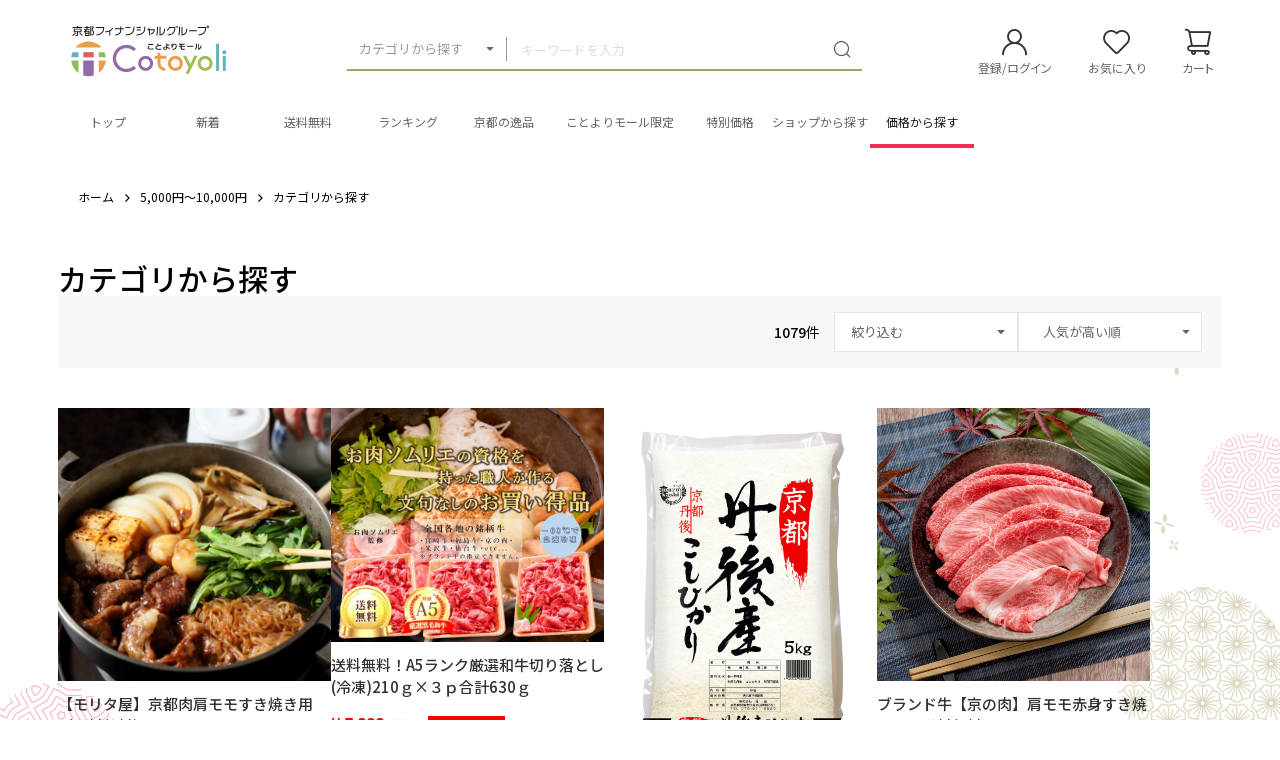

--- FILE ---
content_type: text/html; charset=UTF-8
request_url: https://www.kyotobank.co.jp/ecmall/products/list?price_range=5000-10000&category_id=1&pageno=1
body_size: 306625
content:
<!doctype html>
<html lang="ja">
<head prefix="og: http://ogp.me/ns# fb: http://ogp.me/ns/fb# product: http://ogp.me/ns/product#">
    <meta charset="utf-8">
    <meta name="viewport" content="width=device-width, initial-scale=1, shrink-to-fit=no">
    <meta name="eccube-csrf-token" content="Nm11eo9C4F4gKSOWrJVZVTAos16MR2y-829xVrEoPjE">
                <title>カテゴリから探す / ことよりモール</title>
                                    <meta name="author" content="京都銀行">
                                                                <meta property="og:title" content="カテゴリから探す" />
            

<meta property="og:type" content="article"/>
<meta property="og:site_name" content="ことよりモール"/>
                                                        <meta property="og:url" content="https://www.kyotobank.co.jp/ecmall/products/list?category_id=1"/>
            <link rel="next" href="https://www.kyotobank.co.jp/ecmall/products/list?category_id=1&pageno=2" title="カテゴリから探す 2ページ目">
            <link rel="canonical" href="https://www.kyotobank.co.jp/ecmall/products/list?category_id=1" />
                                        
                
    <link rel="icon" href="/ecmall/html/user_data/assets/img/common/favicon.ico">
    <link rel="stylesheet" href="https://stackpath.bootstrapcdn.com/bootstrap/3.4.1/css/bootstrap.min.css" integrity="sha384-HSMxcRTRxnN+Bdg0JdbxYKrThecOKuH5zCYotlSAcp1+c8xmyTe9GYg1l9a69psu" crossorigin="anonymous">
    <link rel="stylesheet" href="https://use.fontawesome.com/releases/v5.3.1/css/all.css" integrity="sha384-mzrmE5qonljUremFsqc01SB46JvROS7bZs3IO2EmfFsd15uHvIt+Y8vEf7N7fWAU" crossorigin="anonymous">
    <link rel="stylesheet" href="//cdn.jsdelivr.net/jquery.slick/1.6.0/slick.css">
    <link rel="stylesheet" href="/ecmall/html/template/dtJEIA4008/assets/css/style.css">

        <style>
        @font-face {
            font-family: 'jeiafont';
            src:
                url( "/ecmall/html/template/dtJEIA4008/assets/icon/jeiafont/fonts/jeiafont.ttf" ) format('truetype'),
                url( "/ecmall/html/template/dtJEIA4008/assets/icon/jeiafont/fonts/jeiafont.woff" ) format('woff'),
                url( "/ecmall/html/template/dtJEIA4008/assets/icon/jeiafont/fonts/jeiafont.svg#jeiafont" ) format('svg');
            font-weight: normal;
            font-style: normal;
            font-display: swap;
        }
    </style>

        <script src="https://code.jquery.com/jquery-3.6.0.min.js" integrity="sha256-/xUj+3OJU5yExlq6GSYGSHk7tPXikynS7ogEvDej/m4=" crossorigin="anonymous"></script>
    <script>
        $(function() {
            $.ajaxSetup({
                'headers': {
                    'ECCUBE-CSRF-TOKEN': $('meta[name="eccube-csrf-token"]').attr('content')
                }
            });
        });
    </script>
                    <!-- ▼shutto翻訳 -->
                            
<script src="https://d.shutto-translation.com/trans.js?id=76419"></script>

        <!-- ▲shutto翻訳 -->
    <!-- ▼Google Ecommerce Tag -->
                    <script>
    window.dataLayer = window.dataLayer || [];
        dataLayer.push({ecommerce: null});
        dataLayer.push({
            'event': 'view_item_list',
            'ecommerce': {
                'items': [
                                        {
                        'item_name': '【モリタ屋】京都肉肩モモすき焼き用（送料無料）',
                        'item_id': '5680',
                        'price': '5000',
                        'item_category': '：カテゴリから探す',
                    },                                        {
                        'item_name': '送料無料！A5ランク厳選和牛切り落とし(冷凍)210ｇ×３ｐ合計630ｇ',
                        'item_id': '9',
                        'price': '5000',
                        'item_category': '：カテゴリから探す',
                    },                                        {
                        'item_name': '京丹後こしひかり  5kg',
                        'item_id': '6253',
                        'price': '5500',
                        'item_category': '：カテゴリから探す',
                    },                                        {
                        'item_name': 'ブランド牛【京の肉】肩モモ赤身すき焼き用　送料無料！',
                        'item_id': '1',
                        'price': '5000',
                        'item_category': '：カテゴリから探す',
                    },                                        {
                        'item_name': '【モリタ屋】京のハンバーグ（6個）　京都肉・京丹波高原豚使用',
                        'item_id': '2211',
                        'price': '5400',
                        'item_category': '：カテゴリから探す',
                    },                                        {
                        'item_name': 'つけ担担麺5食＋替え玉５玉セット',
                        'item_id': '1268',
                        'price': '6300',
                        'item_category': '：カテゴリから探す',
                    },                                        {
                        'item_name': '【厳選】黒毛和牛 特撰焼肉用 500g',
                        'item_id': '10594',
                        'price': '6000',
                        'item_category': '：カテゴリから探す',
                    },                                        {
                        'item_name': 'つけ担担麺4食＋替え玉４玉セット',
                        'item_id': '1266',
                        'price': '5400',
                        'item_category': '：カテゴリから探す',
                    },                                        {
                        'item_name': 'スコッティ ティッシュペーパー 400枚 (200組) 5箱×12パック scottie 00115',
                        'item_id': '10000394',
                        'price': '5016',
                        'item_category': '：カテゴリから探す',
                    },                                        {
                        'item_name': 'ブランド牛【京の肉】肩モモ赤身焼肉用　送料無料！',
                        'item_id': '2',
                        'price': '5000',
                        'item_category': '：カテゴリから探す',
                    },                                        {
                        'item_name': '紀州南高梅 はちみつ梅 塩分３％ （500g ・１kg・ 1.5kg）',
                        'item_id': '1.5kg',
                        'price': '2500',
                        'item_category': '：カテゴリから探す',
                    },                                        {
                        'item_name': 'ジャパニーズウイスキー　ニッカ 竹鶴 ピュアモルト 700ml  箱付き',
                        'item_id': '5755',
                        'price': '7700',
                        'item_category': '：カテゴリから探す',
                    },                                        {
                        'item_name': '京野菜と魚介のゼリー寄せ3種',
                        'item_id': '4560428498781',
                        'price': '6480',
                        'item_category': '：カテゴリから探す',
                    },                                        {
                        'item_name': '黒毛和牛 焼肉 赤身・カルビセット400g',
                        'item_id': '10370',
                        'price': '6000',
                        'item_category': '：カテゴリから探す',
                    },                                        {
                        'item_name': '菊乃井　鯛めし・蛸めし・鱧の鞍馬煮ごはん（冷凍便：送料込）',
                        'item_id': '2001',
                        'price': '5940',
                        'item_category': '：カテゴリから探す',
                    },                                        {
                        'item_name': '☆串かつ凡ミシュランセット３人前',
                        'item_id': '205',
                        'price': '5800',
                        'item_category': '：カテゴリから探す',
                    },                                        {
                        'item_name': '幸福亭  訳あり 牛ハラミ にんにく醤油漬け 焼肉 1㎏  味付け 牛肉 ハラミ 肉 500g 小分け 焼くだけ簡単 大蒜醤油',
                        'item_id': 'haramigarlic1000',
                        'price': '5000',
                        'item_category': '：カテゴリから探す',
                    },                                        {
                        'item_name': '神戸牛ステーキ赤身もも150g×2枚',
                        'item_id': '10354',
                        'price': '5000',
                        'item_category': '：カテゴリから探す',
                    },                                        {
                        'item_name': '【送料無料】リゲッタ　ビジネスシューズ メンズ　日本製',
                        'item_id': 'R-277M3',
                        'price': '9980',
                        'item_category': '：カテゴリから探す',
                    },                                        {
                        'item_name': 'Tarusky Cask Discovery Collection 4種セット',
                        'item_id': '7363',
                        'price': '9680',
                        'item_category': '：カテゴリから探す',
                    }                                    ]
            }
        });
    </script>


        <!-- ▲Google Ecommerce Tag -->
    <!-- ▼Google Tag Manager &lt;head&gt;内タグ -->
            <!-- Google Tag Manager -->
<script>(function(w,d,s,l,i){w[l]=w[l]||[];w[l].push({'gtm.start':
new Date().getTime(),event:'gtm.js'});var f=d.getElementsByTagName(s)[0],
j=d.createElement(s),dl=l!='dataLayer'?'&l='+l:'';j.async=true;j.src=
'https://www.googletagmanager.com/gtm.js?id='+i+dl;f.parentNode.insertBefore(j,f);
})(window,document,'script','dataLayer','GTM-56496RC');</script>
<!--// Google Tag Manager -->
        <!-- ▲Google Tag Manager &lt;head&gt;内タグ -->
    <!-- ▼構造化マークアップ -->
            
    <script type="application/ld+json">
    {
                    "@context": "https://schema.org",
            "@type": "ItemList",
                            "itemListElement": [
                                            {
                            "@type": "Product",
                            "name": "【モリタ屋】京都肉肩モモすき焼き用（送料無料）",
                            "image": [
                                                                    "https://www.kyotobank.co.jp/ecmall/ecmall/html/upload/save_image/0214113055_67aeaadf5bfa5.png",                                                                    "https://www.kyotobank.co.jp/ecmall/ecmall/html/upload/save_image/0625192358_667a9abe52b53.jpg",                                                                    "https://www.kyotobank.co.jp/ecmall/ecmall/html/upload/save_image/0601091931_665a691337d22.jpg",                                                                    "https://www.kyotobank.co.jp/ecmall/ecmall/html/upload/save_image/0531172534_6659897e0d925.png"                                                            ],
                            "description": " 「京都肉」肩モモすき焼き用４００ｇ  ことよりモール開業2周年を記念して、期間限定で5,000円（税込・送料無料）にて販売いたします。この機会に、希少な「京都肉」をお楽しみください！ 京都肉はきめ細やかな脂が誘う上質な舌ざわりは、まるでシルクのような繊細ななめらかさ。旨みを蓄えた肉は、口中にいつまでも深い滋味の余韻を残します。明治時代に広く牛肉を食すようになり１００年以上。京都の雅な歴史と鮮やかな文化に彩られたその美味しさは、まさに最高級にふさわしい味。時代を超えて多くの食通たちを唸らせてきた京都の至宝、京都肉の適度に霜降りがあり旨みがつまった肩肉と赤身部分のモモ肉をすき焼きにてご賞味くださ",
                                                        "offers": {
                                "@type": "Offer",
                                "url": "https://www.kyotobank.co.jp/ecmall/products/detail/5680",
                                "priceCurrency": "JPY",
                                "price": 5000,
                                "availability": "InStock"
                            }
                        },                                            {
                            "@type": "Product",
                            "name": "送料無料！A5ランク厳選和牛切り落とし(冷凍)210ｇ×３ｐ合計630ｇ",
                            "image": [
                                                                    "https://www.kyotobank.co.jp/ecmall/ecmall/html/upload/save_image/0324144535_67e0f17fa2a35.jpg",                                                                    "https://www.kyotobank.co.jp/ecmall/ecmall/html/upload/save_image/0324143919_67e0f007de204.png",                                                                    "https://www.kyotobank.co.jp/ecmall/ecmall/html/upload/save_image/0823100320_68a91358c289d.jpg",                                                                    "https://www.kyotobank.co.jp/ecmall/ecmall/html/upload/save_image/0324143919_67e0f007de7ec.png",                                                                    "https://www.kyotobank.co.jp/ecmall/ecmall/html/upload/save_image/0324145213_67e0f30de0bee.jpg",                                                                    "https://www.kyotobank.co.jp/ecmall/ecmall/html/upload/save_image/0324145222_67e0f31658d46.jpg",                                                                    "https://www.kyotobank.co.jp/ecmall/ecmall/html/upload/save_image/0324145257_67e0f339b100a.jpg",                                                                    "https://www.kyotobank.co.jp/ecmall/ecmall/html/upload/save_image/0324145233_67e0f3213444b.jpg",                                                                    "https://www.kyotobank.co.jp/ecmall/ecmall/html/upload/save_image/0324144544_67e0f188a7daa.jpg"                                                            ],
                            "description": "大特価商品！超1級品！弊社の「A5ランク厳選和牛ローストビーフ」が、お取り寄せで大変ご好評いただいております。その加工時の端材が大量に出るようになりました。本来は店頭で販売するのですが量が多く、小さな精肉店では販売しきれなくなりました。そのためお買い得商品として販売します。全国の各地のブランド牛の和牛モモ肉、そしてA５ランクの中でも最高峰の品質と言える【ＢＭＳ１０から１２】の上質なお肉を使用した【MIX切り落とし】をぜひお試しください。黒毛和牛の様々な部位を合わせ切りしました。形は不揃いですが、ご自宅ですき焼き、しゃぶしゃぶ、肉じゃが、炒め物など様々な料理で牛肉の味わいをお楽しみいただけます。",
                                                        "sku": "9",
                            "mpn": "8868",
                            "brand": {
                                "@type": "Brand",
                                "name": [
                                                                                                                        "カテゴリから探す",                                                                                    "グルメ",                                                                                    "精肉",                                                                                    "送料無料・送料込み",                                                                                    "テーマ・目的から探す",                                                                                    "特別価格",                                                                                    "期間限定",                                                                                    "特集"                                                                                                            ]
                            },
                                                        "offers": {
                                "@type": "Offer",
                                "url": "https://www.kyotobank.co.jp/ecmall/products/detail/8868",
                                "priceCurrency": "JPY",
                                "price": 5000,
                                "availability": "InStock"
                            }
                        },                                            {
                            "@type": "Product",
                            "name": "京丹後こしひかり  5kg",
                            "image": [
                                                                    "https://www.kyotobank.co.jp/ecmall/ecmall/html/upload/save_image/0819202407_66c32b575dbb0.jpg"                                                            ],
                            "description": "※次回発送は2月3日㈫以降となります※丹波地方は米食味ランキングで最高ランク「特A」の実績があり隠れた米どころとしてひそかに知られています。丹後地方の肥えた土と山から流れ出た冷たくきれいな水で栽培され、つや、粘り、甘みが強く噛めば噛むほど甘みが増すお米です。",
                                                        "offers": {
                                "@type": "Offer",
                                "url": "https://www.kyotobank.co.jp/ecmall/products/detail/6253",
                                "priceCurrency": "JPY",
                                "price": 5500,
                                "availability": "InStock"
                            }
                        },                                            {
                            "@type": "Product",
                            "name": "ブランド牛【京の肉】肩モモ赤身すき焼き用　送料無料！",
                            "image": [
                                                                    "https://www.kyotobank.co.jp/ecmall/ecmall/html/upload/save_image/0829181513_66d03c21ee00e.jpg",                                                                    "https://www.kyotobank.co.jp/ecmall/ecmall/html/upload/save_image/0829181529_66d03c31f0e9e.jpg",                                                                    "https://www.kyotobank.co.jp/ecmall/ecmall/html/upload/save_image/0829174034_66d03402b2ad5.jpg",                                                                    "https://www.kyotobank.co.jp/ecmall/ecmall/html/upload/save_image/0829165943_66d02a6fa23d9.jpg",                                                                    "https://www.kyotobank.co.jp/ecmall/ecmall/html/upload/save_image/0829165943_66d02a6fa251c.jpg",                                                                    "https://www.kyotobank.co.jp/ecmall/ecmall/html/upload/save_image/0829174020_66d033f4391e7.png"                                                            ],
                            "description": "京都人が愛する京の肉をご賞味ください",
                                                        "sku": "1",
                            "mpn": "6338",
                            "brand": {
                                "@type": "Brand",
                                "name": [
                                                                                                                        "カテゴリから探す",                                                                                    "グルメ",                                                                                    "精肉",                                                                                    "肉加工品",                                                                                    "送料無料・送料込み",                                                                                    "テーマ・目的から探す",                                                                                    "ことよりモール限定",                                                                                    "特別価格",                                                                                    "京都の逸品",                                                                                    "期間限定",                                                                                    "特集",                                                                                    "受賞グルメ",                                                                                    "お正月特集",                                                                                    "お歳暮・冬ギフト特集",                                                                                    "秋京都"                                                                                                            ]
                            },
                                                        "offers": {
                                "@type": "Offer",
                                "url": "https://www.kyotobank.co.jp/ecmall/products/detail/6338",
                                "priceCurrency": "JPY",
                                "price": 5000,
                                "availability": "InStock"
                            }
                        },                                            {
                            "@type": "Product",
                            "name": "【モリタ屋】京のハンバーグ（6個）　京都肉・京丹波高原豚使用",
                            "image": [
                                                                    "https://www.kyotobank.co.jp/ecmall/ecmall/html/upload/save_image/0703091412_64a212d451d12.png",                                                                    "https://www.kyotobank.co.jp/ecmall/ecmall/html/upload/save_image/0105165617_6597b62133415.jpg",                                                                    "https://www.kyotobank.co.jp/ecmall/ecmall/html/upload/save_image/0105165621_6597b6250a557.jpg"                                                            ],
                            "description": "通常5個5,400円のところ、ことよりモール限定でプラス1個お付けして6個5,400 円でご提供致します！お肉には伝統と文化の味【京都肉】と京都のブランド豚肉【京丹波高原豚】を100％使用したハンバーグです。野菜には甘味を感じていただける淡路島産のタマネギを使用し、よりお肉の味を閉じ込めるためにパン粉ではなくお麩を使用しております。さらに、モリタ屋の京のハンバーグには化学調味料は一切使用しておりません。このようにお肉だけでなく、野菜・調味料などの食材にもこだわり食材の旨味を味わっていただけるモリタ屋のハンバーグをぜひ、ご賞味ください。【賞味期限】出荷日より冷凍保存にて60日間となります。【配送",
                                                        "offers": {
                                "@type": "Offer",
                                "url": "https://www.kyotobank.co.jp/ecmall/products/detail/2211",
                                "priceCurrency": "JPY",
                                "price": 5400,
                                "availability": "InStock"
                            }
                        },                                            {
                            "@type": "Product",
                            "name": "つけ担担麺5食＋替え玉５玉セット",
                            "image": [
                                                                    "https://www.kyotobank.co.jp/ecmall/ecmall/html/upload/save_image/0302141701_6400314dd5ebe.png",                                                                    "https://www.kyotobank.co.jp/ecmall/ecmall/html/upload/save_image/0302141701_6400314dd63fc.png",                                                                    "https://www.kyotobank.co.jp/ecmall/ecmall/html/upload/save_image/0302141701_6400314dd6662.JPG",                                                                    "https://www.kyotobank.co.jp/ecmall/ecmall/html/upload/save_image/0302141701_6400314dd81a6.JPG",                                                                    "https://www.kyotobank.co.jp/ecmall/ecmall/html/upload/save_image/0302141701_6400314dd835a.JPG",                                                                    "https://www.kyotobank.co.jp/ecmall/ecmall/html/upload/save_image/0302141701_6400314dd84ee.JPG",                                                                    "https://www.kyotobank.co.jp/ecmall/ecmall/html/upload/save_image/0302141701_6400314dd8668.jpg",                                                                    "https://www.kyotobank.co.jp/ecmall/ecmall/html/upload/save_image/0302141837_640031ad2dc47.jpg"                                                            ],
                            "description": "ミヤネ屋、松本家の休日、おはよう朝日等、数多くの雑誌やテレビ等でも紹介された行列の絶えない人気店のつけ担担麺専門店『風来房』がお届けする看板メニュー・自家製つけ担担麺の5食＋替え玉５玉セットです。",
                                                        "offers": {
                                "@type": "Offer",
                                "url": "https://www.kyotobank.co.jp/ecmall/products/detail/1268",
                                "priceCurrency": "JPY",
                                "price": 6300,
                                "availability": "InStock"
                            }
                        },                                            {
                            "@type": "Product",
                            "name": "【厳選】黒毛和牛 特撰焼肉用 500g",
                            "image": [
                                                                    "https://www.kyotobank.co.jp/ecmall/ecmall/html/upload/save_image/0116180427_6969ff1b95532.jpg",                                                                    "https://www.kyotobank.co.jp/ecmall/ecmall/html/upload/save_image/0116180805_6969fff5937e1.jpg",                                                                    "https://www.kyotobank.co.jp/ecmall/ecmall/html/upload/save_image/0122081043_69715cf3410ad.jpg",                                                                    "https://www.kyotobank.co.jp/ecmall/ecmall/html/upload/save_image/0122081903_69715ee756fbe.jpg"                                                            ],
                            "description": "お肉のプロ（レストラン・精肉店）の実績を活かし、新鮮でおいしいお肉を厳選してご家庭にお届けいたします！黒毛和牛 特撰焼肉用 500gサシの入り具合は最高で非常に柔らかく、噛むと肉の脂がじんわりとにじみ出て口いっぱいに脂の甘味が広がります。肉の色、ツヤ、脂肪の質、香り、そして内部の状態など、総合的に判断して品質の良いお肉を厳選します。美味しさそのまま（肉汁出ない）最新型急速冷凍3Dフリーザを使用して、新鮮なお肉をお届けします。 HP→https://takamibeef.com/",
                                                        "offers": {
                                "@type": "Offer",
                                "url": "https://www.kyotobank.co.jp/ecmall/products/detail/10594",
                                "priceCurrency": "JPY",
                                "price": 6000,
                                "availability": "InStock"
                            }
                        },                                            {
                            "@type": "Product",
                            "name": "つけ担担麺4食＋替え玉４玉セット",
                            "image": [
                                                                    "https://www.kyotobank.co.jp/ecmall/ecmall/html/upload/save_image/0302135013_64002b054fbbe.png",                                                                    "https://www.kyotobank.co.jp/ecmall/ecmall/html/upload/save_image/0302135013_64002b05500df.png",                                                                    "https://www.kyotobank.co.jp/ecmall/ecmall/html/upload/save_image/0302135013_64002b0550308.JPG",                                                                    "https://www.kyotobank.co.jp/ecmall/ecmall/html/upload/save_image/0302135013_64002b0550bf5.JPG",                                                                    "https://www.kyotobank.co.jp/ecmall/ecmall/html/upload/save_image/0302135013_64002b0550f92.JPG",                                                                    "https://www.kyotobank.co.jp/ecmall/ecmall/html/upload/save_image/0302135013_64002b055161f.JPG",                                                                    "https://www.kyotobank.co.jp/ecmall/ecmall/html/upload/save_image/0302135323_64002bc3799e1.jpg"                                                            ],
                            "description": "ミヤネ屋、松本家の休日、おはよう朝日等、数多くの雑誌やテレビ等でも紹介された行列の絶えない人気店のつけ担担麺専門店『風来房』がお届けする看板メニュー・自家製つけ担担麺の4食＋替え玉４玉セットです。",
                                                        "offers": {
                                "@type": "Offer",
                                "url": "https://www.kyotobank.co.jp/ecmall/products/detail/1266",
                                "priceCurrency": "JPY",
                                "price": 5400,
                                "availability": "InStock"
                            }
                        },                                            {
                            "@type": "Product",
                            "name": "スコッティ ティッシュペーパー 400枚 (200組) 5箱×12パック scottie 00115",
                            "image": [
                                                                    "https://www.kyotobank.co.jp/ecmall/ecmall/html/upload/save_image/0510140421_645b25d5175c2.jpg",                                                                    "https://www.kyotobank.co.jp/ecmall/ecmall/html/upload/save_image/0510140440_645b25e89459f.jpg"                                                            ],
                            "description": "生活空間になじむシンプルなデザインのスタンダードティシュー●お肌からワイパー使いまで、日常のあらゆるシーンで使えるスタンダード品質●スタイリッシュでシンプルなストライプ柄●日本を代表する世界的グラフィックデザイナー松永真氏が「いつもナチュラルで、いつも新しい」をコンセプトにした永遠のデザイン【ケース入数】12パック【シートサイズ】198mm×206mm【製品サイズ】229mm×230mm×110mm　(幅)×(高)×(奥)【製品重量】980g／製品　　12.5kg／ケース【ケースサイズ】469mm×468mm×342mm　(幅)×(高)×(奥)【JANコード】4901750417352【販売元",
                                                        "sku": "10000394",
                            "mpn": "2049",
                            "brand": {
                                "@type": "Brand",
                                "name": [
                                                                                                                        "カテゴリから探す",                                                                                    "日用品・生活用品",                                                                                    "日用消耗品",                                                                                    "送料無料・送料込み",                                                                                    "特集"                                                                                                            ]
                            },
                                                        "offers": {
                                "@type": "Offer",
                                "url": "https://www.kyotobank.co.jp/ecmall/products/detail/2049",
                                "priceCurrency": "JPY",
                                "price": 5016,
                                "availability": "InStock"
                            }
                        },                                            {
                            "@type": "Product",
                            "name": "ブランド牛【京の肉】肩モモ赤身焼肉用　送料無料！",
                            "image": [
                                                                    "https://www.kyotobank.co.jp/ecmall/ecmall/html/upload/save_image/1010182227_67079cd321954.png",                                                                    "https://www.kyotobank.co.jp/ecmall/ecmall/html/upload/save_image/1010182230_67079cd67d931.jpg",                                                                    "https://www.kyotobank.co.jp/ecmall/ecmall/html/upload/save_image/1008180652_6704f62c068a1.jpg",                                                                    "https://www.kyotobank.co.jp/ecmall/ecmall/html/upload/save_image/1010183909_6707a0bdeaa32.jpg",                                                                    "https://www.kyotobank.co.jp/ecmall/ecmall/html/upload/save_image/1008180652_6704f62c06c45.jpg",                                                                    "https://www.kyotobank.co.jp/ecmall/ecmall/html/upload/save_image/1008180652_6704f62c06cec.png"                                                            ],
                            "description": "京都人が愛する京の肉をご賞味ください",
                                                        "sku": "2",
                            "mpn": "6709",
                            "brand": {
                                "@type": "Brand",
                                "name": [
                                                                                                                        "カテゴリから探す",                                                                                    "グルメ",                                                                                    "精肉",                                                                                    "送料無料・送料込み",                                                                                    "テーマ・目的から探す",                                                                                    "ことよりモール限定",                                                                                    "特別価格",                                                                                    "京都の逸品",                                                                                    "期間限定",                                                                                    "特集",                                                                                    "お正月特集",                                                                                    "お歳暮・冬ギフト特集",                                                                                    "お中元・夏ギフト特集",                                                                                    "京都の手土産"                                                                                                            ]
                            },
                                                        "offers": {
                                "@type": "Offer",
                                "url": "https://www.kyotobank.co.jp/ecmall/products/detail/6709",
                                "priceCurrency": "JPY",
                                "price": 5000,
                                "availability": "InStock"
                            }
                        },                                            {
                            "@type": "Product",
                            "name": "紀州南高梅 はちみつ梅 塩分３％ （500g ・１kg・ 1.5kg）",
                            "image": [
                                                                    "https://www.kyotobank.co.jp/ecmall/ecmall/html/upload/save_image/0313160515_67d283ab6da14.png",                                                                    "https://www.kyotobank.co.jp/ecmall/ecmall/html/upload/save_image/0405170151_67f0e36f6b44d.jpeg",                                                                    "https://www.kyotobank.co.jp/ecmall/ecmall/html/upload/save_image/0405170043_67f0e32b5c166.JPG",                                                                    "https://www.kyotobank.co.jp/ecmall/ecmall/html/upload/save_image/0405170048_67f0e330b4738.JPG",                                                                    "https://www.kyotobank.co.jp/ecmall/ecmall/html/upload/save_image/0405170056_67f0e338c7a59.jpg"                                                            ],
                            "description": "紀州南高梅を100%使用した『本格派梅干漬』です！完熟した紀州南高梅を使用し、国産はちみつとレモンパウダーで漬け込むことで、塩分を約3％に抑えた低塩タイプとなっています。そのため、健康志向の方にも安心してお召し上がりいただけます。南高梅の持つ羽二重餅のようなとろける食感に、爽やかなレモンの香りとはちみつの甘みが絶妙なハーモニーを奏でる、フルーティな味わいをぜひお楽しみください。※　ご希望のパック個数を　１個（500ｇ）・２個（１kg）・３個（1.5kg）からお選びください【特長】・紀州南高梅使用：大粒を含む３L・２Lサイズ（3.3～4.2㎝）中心の紀州南高梅を厳選し使用・塩分：約３％で、健康志",
                                                        "sku": "1.5kg",
                            "mpn": "8736",
                            "brand": {
                                "@type": "Brand",
                                "name": [
                                                                                                                        "カテゴリから探す",                                                                                    "グルメ",                                                                                    "お漬物",                                                                                    "送料無料・送料込み",                                                                                    "ご飯のお供・おつまみ",                                                                                    "特集"                                                                                                            ]
                            },
                                                        "offers": {
                                "@type": "Offer",
                                "url": "https://www.kyotobank.co.jp/ecmall/products/detail/8736",
                                "priceCurrency": "JPY",
                                "price": 2500,
                                "availability": "InStock"
                            }
                        },                                            {
                            "@type": "Product",
                            "name": "ジャパニーズウイスキー　ニッカ 竹鶴 ピュアモルト 700ml  箱付き",
                            "image": [
                                                                    "https://www.kyotobank.co.jp/ecmall/ecmall/html/upload/save_image/0613123614_666a692e7b332.jpeg"                                                            ],
                            "description": "ニッカウイスキー創業者の竹鶴正孝の名がついた誰もが知るピュアモルトウイスキーの正規品です。－－－－－－－－－－－－－－－－－－－－－－－－－－－－－－－－－－－－－－－－－－－－－－－－－－－－－－－－－－－－－－※下記はメーカーサイトからの引用となります。ニッカが誇る上質なモルトをバランス良く重ね合わせた、香り豊かで飲みやすいピュアモルトウイスキーです。甘くやわらかな香りと果実を思わせる華やかな香りの調和。ふくらみのあるモルトのコク。穏やかな樽香やピート香を伴う、甘くほろ苦い余韻が特徴です。20歳未満の飲酒は法律で禁止されています。当店は20歳未満の方への酒類の販売はいたしておりません。ご購",
                                                        "offers": {
                                "@type": "Offer",
                                "url": "https://www.kyotobank.co.jp/ecmall/products/detail/5755",
                                "priceCurrency": "JPY",
                                "price": 7700,
                                "availability": "OutOfStock"
                            }
                        },                                            {
                            "@type": "Product",
                            "name": "京野菜と魚介のゼリー寄せ3種",
                            "image": [
                                                                    "https://www.kyotobank.co.jp/ecmall/ecmall/html/upload/save_image/0403141444_642a60c4750b9.png",                                                                    "https://www.kyotobank.co.jp/ecmall/ecmall/html/upload/save_image/0330142518_64251d3ecb2ab.jpeg"                                                            ],
                            "description": "伝統的な京野菜と京丹後の新鮮な海の幸を融合させた逸品。蟹、バイ貝、鯛、それぞれの旨味を凝縮。京野菜との相性抜群です。",
                                                        "sku": "4560428498781",
                            "mpn": "1517",
                            "brand": {
                                "@type": "Brand",
                                "name": [
                                                                                                                        "カテゴリから探す",                                                                                    "グルメ",                                                                                    "お惣菜",                                                                                    "魚介・水産物加工品",                                                                                    "テーマ・目的から探す",                                                                                    "ギフト・手土産",                                                                                    "特集",                                                                                    "お正月特集",                                                                                    "クリスマス特集",                                                                                    "お中元・夏ギフト特集",                                                                                    "ことより厳選グルメ"                                                                                                            ]
                            },
                                                        "offers": {
                                "@type": "Offer",
                                "url": "https://www.kyotobank.co.jp/ecmall/products/detail/1517",
                                "priceCurrency": "JPY",
                                "price": 6480,
                                "availability": "InStock"
                            }
                        },                                            {
                            "@type": "Product",
                            "name": "黒毛和牛 焼肉 赤身・カルビセット400g",
                            "image": [
                                                                    "https://www.kyotobank.co.jp/ecmall/ecmall/html/upload/save_image/1105140648_690adb681595c.jpg",                                                                    "https://www.kyotobank.co.jp/ecmall/ecmall/html/upload/save_image/1221230208_6947fde0957eb.jpg",                                                                    "https://www.kyotobank.co.jp/ecmall/ecmall/html/upload/save_image/1221230157_6947fdd5035e7.jpg",                                                                    "https://www.kyotobank.co.jp/ecmall/ecmall/html/upload/save_image/1105140820_690adbc48d4ef.jpg"                                                            ],
                            "description": "目利きの職人が厳選した黒毛和牛を、焼肉用に丁寧にカットしました。赤身（もも）とカルビ（バラ）を半分ずつ詰め合わせた、贅沢な食べ比べセットです。赤身（もも）は、お肉本来の濃厚な旨みと、噛むほどに広がる奥深い風味が魅力。カルビ（バラ）は、黒毛和牛ならではの上質な脂の甘みとコクで、焼肉にぴったりです。職人が一枚一枚すじを丁寧に取り除き、食べやすい大きさにカット。焼肉の定番・カルビと、旨み豊かな赤身ももの両方を味わえるセットで、国産黒毛和牛ならではの濃厚な味わいをぜひご堪能ください。【商品内容】黒毛和牛赤身もも200g,カルビ200g,牛脂1個【消費期限】出荷日より冷凍保存にて45日間【配送方法】冷凍",
                                                        "offers": {
                                "@type": "Offer",
                                "url": "https://www.kyotobank.co.jp/ecmall/products/detail/10370",
                                "priceCurrency": "JPY",
                                "price": 6000,
                                "availability": "InStock"
                            }
                        },                                            {
                            "@type": "Product",
                            "name": "菊乃井　鯛めし・蛸めし・鱧の鞍馬煮ごはん（冷凍便：送料込）",
                            "image": [
                                                                    "https://www.kyotobank.co.jp/ecmall/ecmall/html/upload/save_image/0504122915_6453268b07f87.jpg",                                                                    "https://www.kyotobank.co.jp/ecmall/ecmall/html/upload/save_image/0504122901_6453267d0cb6a.jpg"                                                            ],
                            "description": "産地直送品の為、他の商品との同梱はできません。沖縄県、離島へのお届けは出来かねます。鯛めし、蛸めしは薄味に仕上げた炊き込みごはん。鯛めしにはたっぷりの生姜、蛸にはさわやかに柚子の香りを。鱧の鞍馬煮ごはんは、山椒ごはんの上に炊いた鱧と錦糸卵をのせました。透明袋に入れてありますので、中身も簡単に確認でき、個食包装にしてありますので、お召し上がりになる分だけ解凍できます。また、添加物など一切入っておりませんので、お子様やお年寄りにも安心してお召し上がり頂けるおすすめの商品です。　※電子レンジで加熱してお召し上がりください。",
                                                        "offers": {
                                "@type": "Offer",
                                "url": "https://www.kyotobank.co.jp/ecmall/products/detail/2001",
                                "priceCurrency": "JPY",
                                "price": 5940,
                                "availability": "InStock"
                            }
                        },                                            {
                            "@type": "Product",
                            "name": "☆串かつ凡ミシュランセット３人前",
                            "image": [
                                                                    "https://www.kyotobank.co.jp/ecmall/ecmall/html/upload/save_image/1219185637_63a035554e14c.png",                                                                    "https://www.kyotobank.co.jp/ecmall/ecmall/html/upload/save_image/1005012415_68e14a2faa529.jpg",                                                                    "https://www.kyotobank.co.jp/ecmall/ecmall/html/upload/save_image/0625205457_667ab011bb107.jpg"                                                            ],
                            "description": "ミシュラン一つ星を獲得した名店の味をご家庭でお気軽に！上品な串かつ・串揚げ！【熨斗対応いたします】海老、牛肉、魚介のスペシャル、りんごとさつまいものクリームコロッケ、ガリシア栗豚、ぶりのごま揚げ、カマンベールチーズ、京生麩、まぐろ昆布衣揚げの９種３本セットです。冷凍のまま揚げるだけの簡単調理！贈答品としても喜ばれるセットです。※北海道、沖縄、離島へのお届けは、別途送料500円がかかります。(串の内容は予告なく変更する場合がございます)",
                                                        "offers": {
                                "@type": "Offer",
                                "url": "https://www.kyotobank.co.jp/ecmall/products/detail/205",
                                "priceCurrency": "JPY",
                                "price": 5800,
                                "availability": "InStock"
                            }
                        },                                            {
                            "@type": "Product",
                            "name": "幸福亭  訳あり 牛ハラミ にんにく醤油漬け 焼肉 1㎏  味付け 牛肉 ハラミ 肉 500g 小分け 焼くだけ簡単 大蒜醤油",
                            "image": [
                                                                    "https://www.kyotobank.co.jp/ecmall/ecmall/html/upload/save_image/1125163045_674427a5c7e15.jpg",                                                                    "https://www.kyotobank.co.jp/ecmall/ecmall/html/upload/save_image/1125163148_674427e4b29aa.jpg",                                                                    "https://www.kyotobank.co.jp/ecmall/ecmall/html/upload/save_image/1125163155_674427ebca855.jpg",                                                                    "https://www.kyotobank.co.jp/ecmall/ecmall/html/upload/save_image/1125163203_674427f33b3bd.jpg",                                                                    "https://www.kyotobank.co.jp/ecmall/ecmall/html/upload/save_image/1125163211_674427fb6a547.jpg",                                                                    "https://www.kyotobank.co.jp/ecmall/ecmall/html/upload/save_image/1125163520_674428b841174.jpg"                                                            ],
                            "description": "■商品内容：ハラミ1㎏（500gパック×2）【訳ありの理由】カットのサイズが不揃いのため「訳あり」としております。味、品質には一切問題ございません。■人気の牛ハラミ肉を、特製にんにく醤油ダレに漬け込みました。ゴハンやお酒がススムこと間違いなし！■切りたての牛ハラミ肉を真空パックし、急速冷凍することで、切りたての鮮度と肉の旨みをそのままお届けいたします。■特製のにんにく醤油ダレに漬け込んでありますので、解凍後は焼いてそのままお召し上がりいただけます。■調理方法：半日～1日前に冷蔵庫に移してゆっくり解凍してください。　焦げ付きの原因となりますので、完全に解凍された状態で調理してください。　解凍後は",
                                                        "sku": "haramigarlic1000",
                            "mpn": "7155",
                            "brand": {
                                "@type": "Brand",
                                "name": [
                                                                                                                        "カテゴリから探す",                                                                                    "グルメ",                                                                                    "精肉",                                                                                    "肉加工品",                                                                                    "送料無料・送料込み",                                                                                    "テーマ・目的から探す",                                                                                    "特集"                                                                                                            ]
                            },
                                                        "offers": {
                                "@type": "Offer",
                                "url": "https://www.kyotobank.co.jp/ecmall/products/detail/7155",
                                "priceCurrency": "JPY",
                                "price": 5000,
                                "availability": "InStock"
                            }
                        },                                            {
                            "@type": "Product",
                            "name": "神戸牛ステーキ赤身もも150g×2枚",
                            "image": [
                                                                    "https://www.kyotobank.co.jp/ecmall/ecmall/html/upload/save_image/1031145848_69045018c20e0.jpg",                                                                    "https://www.kyotobank.co.jp/ecmall/ecmall/html/upload/save_image/1221225227_6947fb9b41900.jpg",                                                                    "https://www.kyotobank.co.jp/ecmall/ecmall/html/upload/save_image/1031145904_69045028aa709.jpg",                                                                    "https://www.kyotobank.co.jp/ecmall/ecmall/html/upload/save_image/1031145918_690450366c54e.jpg"                                                            ],
                            "description": "ヘルシー志向の方に特におすすめの、神戸牛の特上ももステーキです。神戸牛の特上ももステーキには、赤身肉でありながらもほどよく細かなサシが入り、年代を問わずおいしくお召し上がりいただけます。もも肉の中でも特にステーキにおすすめの部位を、老舗精肉店のベテランの職人が厳選してカットさせていただきます。ほどよく噛み応えのある食感と、あっさりとしながらもコクのあるお肉本来の旨みを、ぜひ贅沢にステーキでご堪能ください。◆冷凍便で配送いたします◆消費期限：発送より45日",
                                                        "offers": {
                                "@type": "Offer",
                                "url": "https://www.kyotobank.co.jp/ecmall/products/detail/10354",
                                "priceCurrency": "JPY",
                                "price": 5000,
                                "availability": "InStock"
                            }
                        },                                            {
                            "@type": "Product",
                            "name": "【送料無料】リゲッタ　ビジネスシューズ メンズ　日本製",
                            "image": [
                                                                    "https://www.kyotobank.co.jp/ecmall/ecmall/html/upload/save_image/0324134400_641d2a903cf9c.jpg",                                                                    "https://www.kyotobank.co.jp/ecmall/ecmall/html/upload/save_image/0324134015_641d29af57f95.jpg",                                                                    "https://www.kyotobank.co.jp/ecmall/ecmall/html/upload/save_image/0324134016_641d29b00538a.jpg",                                                                    "https://www.kyotobank.co.jp/ecmall/ecmall/html/upload/save_image/0324134016_641d29b085b28.jpg",                                                                    "https://www.kyotobank.co.jp/ecmall/ecmall/html/upload/save_image/0324135916_641d2e24a3413.jpg",                                                                    "https://www.kyotobank.co.jp/ecmall/ecmall/html/upload/save_image/0324135327_641d2cc77d9e1.jpg",                                                                    "https://www.kyotobank.co.jp/ecmall/ecmall/html/upload/save_image/0324134017_641d29b1e393d.jpg",                                                                    "https://www.kyotobank.co.jp/ecmall/ecmall/html/upload/save_image/0324134019_641d29b31a9b2.jpg"                                                            ],
                            "description": "リゲッタからプレーンタイプのビジネスシューズが登場！足の凹凸に沿った形のインソールが足裏にぴったりフィット！長時間の歩行も疲れにくい、お仕事にぴったりなシューズです。さらに裏地にはメッシュ素材を使用し抗菌防臭機能付き。肌あたりも心地いい素材です。ビジネスマンの足をサポートする機能が満載！歩き回るお仕事をされている方にぴったりの1足♪デニムとも相性抜群で汎用性の高いシューズです！サイズＳ：25cm～ 25.5cmＭ：26cm～ 26.5cmＬ：27cm～ 27.5cm素材合成皮革／合成底（ポリウレタン）ご購入時、「ご注文手続き」画面の「お問い合わせ欄」に、ご希望のサイズ（S,M,L)を必ず入力し",
                                                        "sku": "R-277M3",
                            "mpn": "1412",
                            "brand": {
                                "@type": "Brand",
                                "name": [
                                                                                                                        "カテゴリから探す",                                                                                    "ファッション",                                                                                    "送料無料・送料込み",                                                                                    "靴・靴下",                                                                                    "特集"                                                                                                            ]
                            },
                                                        "offers": {
                                "@type": "Offer",
                                "url": "https://www.kyotobank.co.jp/ecmall/products/detail/1412",
                                "priceCurrency": "JPY",
                                "price": 9980,
                                "availability": "InStock"
                            }
                        },                                            {
                            "@type": "Product",
                            "name": "Tarusky Cask Discovery Collection 4種セット",
                            "image": [
                                                                    "https://www.kyotobank.co.jp/ecmall/ecmall/html/upload/save_image/0219163402_67b5896ab1f1c.jpg",                                                                    "https://www.kyotobank.co.jp/ecmall/ecmall/html/upload/save_image/0219163510_67b589ae201ed.jpg",                                                                    "https://www.kyotobank.co.jp/ecmall/ecmall/html/upload/save_image/0219163732_67b58a3c1ce12.jpg",                                                                    "https://www.kyotobank.co.jp/ecmall/ecmall/html/upload/save_image/0219163422_67b5897e4a6d8.jpg",                                                                    "https://www.kyotobank.co.jp/ecmall/ecmall/html/upload/save_image/0219163833_67b58a79a7edc.jpg"                                                            ],
                            "description": "『樽の個性を感じていただきたい』このコレクションは全く同じスコットランド産のモルト原酒を使用し、日本の滋賀県にてそれぞれの樽で追熟した「5年熟成のピュアモルトウィスキー」です。追熟期間は2年ですが、しっかりと各樽の特徴が現れており、樽の面白さを感じていただけます。20歳未満の飲酒は法律で禁止されています。当店は20歳未満の方への酒類の販売はいたしておりません。ご購入時、「ご注文手続き」画面の「お問い合わせ欄」に、生年月日を必ず入力してください。ことよりモール会員で生年月日登録済みの方は、お問い合わせ欄への入力は不要です。",
                                                        "offers": {
                                "@type": "Offer",
                                "url": "https://www.kyotobank.co.jp/ecmall/products/detail/7363",
                                "priceCurrency": "JPY",
                                "price": 9680,
                                "availability": "InStock"
                            }
                        }                                    ]
                        }
    </script>

    <script type="application/ld+json">
    {
        "@context": "https://schema.org",
        "@type": "BreadcrumbList",
        "itemListElement": [
                    {
                "@type": "ListItem",
                "position": 1,
                "name": "ことよりモール",
                "item": "https://www.kyotobank.co.jp/ecmall"
            },
            {
                "@type": "ListItem",
                "position": 2,
                "name": "カテゴリから探す",
                "item": "https://www.kyotobank.co.jp/ecmall/products/list?category_id=1&amp;pageno=1&amp;price_range=5000-10000"
            }
                ]
    }
    </script>

        <!-- ▲構造化マークアップ -->

                    <link rel="stylesheet" href="/ecmall/html/user_data/assets/css/customize.css?ver=20240919">
</head>
<body id="page_product_list" class="product_page">

        <!-- ▼Google Tag Manager &lt;body&gt;内タグ -->
            <!-- Google Tag Manager (noscript) -->
<noscript><iframe src="https://www.googletagmanager.com/ns.html?id=GTM-56496RC"
height="0" width="0" style="display:none;visibility:hidden"></iframe></noscript>
<!-- End Google Tag Manager (noscript) -->
        <!-- ▲Google Tag Manager &lt;body&gt;内タグ -->
    <!-- ▼BuyeeConnect -->
            <script id="gc-script" type="text/javascript" charset="utf-8" 
src="https://connect.gdxtag.com/235a855f6d892752a864d668b381f514fcc0c70c7d125c28971c62b5fbe55fa1/main.js" 
defer></script>

        <!-- ▲BuyeeConnect -->



<div class="ec-layoutRole">
                <div class="ec-layoutRole__header">
                <!-- ▼ヘッダー(商品検索・ログインナビ・カート) -->
            <style>
    .ec-cartNavi .ec-cartNavi__badge{
        top:15px;
        right: -5px;
    }
    @media only screen and (max-width: 767px){
    .ec-cartNavi .ec-cartNavi__badge{
        top:0px;
        right: 0px;
    }
    }
</style>


<div class="ec-headerRole">

    <!-- ▼ ヘッダー左枠 ▼ -->
    <div class="ec-headerRole__left">

                <div class="ec-drawerButton">
            <span class="burger active"><span>メニュー</span></span>
        </div>

                <div class="ec-headerTitle">
            <a href="https://www.kyotobank.co.jp/ecmall/">
                                <img src="/ecmall/html/user_data/assets/img/common/logo.svg" alt="ことよりモール">
            </a>
        </div>

    </div>
    <!-- ▲ ヘッダー左枠 ▲ -->

    <!-- ▼ ヘッダー中央枠 ▼ -->
    <div class="ec-headerRole__center">

                
<style>
    /* デフォルトの矢印を削除する */
summary {
	display: block;
}

summary::-webkit-details-marker {
	display: none;
}

.ec-headerSearch__categoryPopup .ec-drawerMenu__item .ec-drawerMenu__itemText {
	position: relative;
	padding-left: 25px;
	display: flex;
    justify-content: space-between;
    align-items: center;
    width: 100%;
    padding: 10px 20px;
    color: #333;
    /*background-color: #e3ddcb;*/
    font-size: 13px;
    font-weight: 500;
    text-decoration: none;
    cursor: pointer;
}
.ec-headerSearch__categoryPopup .ec-drawerMenu__item > a::after{
    content: "\e917";
    position: inherit;
    display: inherit;
    width: auto;
    height: auto;
    top: inherit;
    right: 18px;
    color: #AC9D6A;
    font-family: 'cotoyoli-font';
    font-size: 25px;
    line-height: 1;
    transition: all 0.2s;
}

/*
.ec-headerSearch__categoryPopup .ec-drawerMenu__item .ec-drawerMenu__itemText:after {
    position: absolute;
    content: '>';
    width: 13px;
    height: 13px;
    border-top: solid 1px #333;
    border-right: solid 1px #333;
    right: 20px;
    color: #e3ddcb;
    margin-top: -1px;
}
*/
/* アコーディオンのタイトル 共通設定 */
.details-summary {
	position: relative;
	padding-left: 25px;
	display: flex;
    justify-content: space-between;
    align-items: center;
    width: 100%;
    padding: 10px 20px;
    color: #333;
    background-color: #e3ddcb;
    font-size: 13px;
    font-weight: 500;
    text-decoration: none;
    cursor: pointer;
}

/* 1つ目のアコーディオンのタイトル CSSのみでカスタマイズ */
.icon-arrow {
	&:before {
		position: absolute;
		content: '';
		width: 15px;
		height: 15px;
        color: #333;
		right: 20px;
		margin-top: -7px;
	}
	&:after {
		position: absolute;
		content: '';
		width: 13px;
		height: 13px;
		border-top: solid 1px #333;
		border-right: solid 1px #333;
		right: 20px;
		transform: rotate(135deg);
		margin-top: -1px;
	}
}
/* 1つ目のアコーディオンのタイトル オープン時 */
.details[open] .icon-arrow {
	&:after {
		transform: rotate(315deg);
		top: 50%;
		right: 25px;
	}
}
[class^="icon-"], [class*=" icon-"] {
  /* use !important to prevent issues with browser extensions that change fonts */
  font-family: 'cotoyoli-font' !important;
  font-style: normal;
  font-weight: normal;
  font-variant: normal;
  text-transform: none;
  line-height: 1;
  /* Better Font Rendering =========== */
  -webkit-font-smoothing: antialiased;
  -moz-osx-font-smoothing: grayscale;
}
.icon-f:before{
    display: inline-block;
    color: #8a6d3b;
    font-size: large;
    padding-right: 10px;
    width: 15px;
    height: 15px;
    margin-right: 10px;
    background-size: contain;
    vertical-align: sub;
}
/* 個別にアイコンを指定する場合
   background:urlのアドレスに画像ファイルの配置が必要
.sp-icon-1001:before {
  content: '';
  display: inline-block;
  width: 15px;
  height: 15px;
  margin-right: 10px;
  background:url(/ecmall/html/user_data/assets/img/common/kotoyori_icon.png);
  background-size: contain;
  vertical-align: sub;
}
.sp-icon-1008:before {
  content: '';
  display: inline-block;
  width: 15px;
  height: 15px;
  margin-right: 10px;
  background:url(/ecmall/html/user_data/assets/img/common/xxxxxxxxx.png);
  background-size: contain;
  vertical-align: sub;
}
*/
</style>

<!-- Block/search_product.twig -->

<div class="ec-headerMenu__item ec-headerSearch">
                    
                    
        <div class="ec-headerSearch__body">
        <form method="get" class="searchform" action="/ecmall/products/list">
            <div class="ec-headerSearch__wrap">
                <div class="ec-headerSearch__category">
                    <div class="ec-select has-popup">
                                                <label class="select_ui" for="categorySearch">カテゴリから探す</label>
                        <input type="checkbox" id="categorySearch">

                                                <div class="ec-headerSearch__categoryPopup">
                            <div class="ec-drawerMenu__item">
                                <a href="https://www.kyotobank.co.jp/ecmall/products/list">
                                    <span class="ec-drawerMenu__itemText">全ての商品を見る</span>
                                </a>
                            </div>
                                                        <ul class="parent">
                                <details open class="details">
                                    <summary class="details-summary icon-arrow">テーマ・目的から探す</summary>
                                                                                <li>
        <label for="categoryNavAnchor_1001" onclick="">
            <a href="https://www.kyotobank.co.jp/ecmall/products/list?category_id=1001">
                <i class="categorySearch__itemIcon cotoyoli-font icon-f icon-1001"></i><span>ことよりモール限定</span>
            </a>
        </label>
    </li>
    
                                                                                <li>
        <label for="categoryNavAnchor_1003" onclick="">
            <a href="https://www.kyotobank.co.jp/ecmall/products/list?category_id=1003">
                <i class="categorySearch__itemIcon cotoyoli-font icon-f icon-1003"></i><span>京都の逸品</span>
            </a>
        </label>
    </li>
    
                                                                                <li>
        <label for="categoryNavAnchor_1007" onclick="">
            <a href="https://www.kyotobank.co.jp/ecmall/products/list?category_id=1007">
                <i class="categorySearch__itemIcon cotoyoli-font icon-f icon-1007"></i><span>期間限定</span>
            </a>
        </label>
    </li>
    
                                                                                <li>
        <label for="categoryNavAnchor_1002" onclick="">
            <a href="https://www.kyotobank.co.jp/ecmall/products/list?category_id=1002">
                <i class="categorySearch__itemIcon cotoyoli-font icon-f icon-1002"></i><span>特別価格</span>
            </a>
        </label>
    </li>
    
                                                                                <li>
        <label for="categoryNavAnchor_1004" onclick="">
            <a href="https://www.kyotobank.co.jp/ecmall/products/list?category_id=1004">
                <i class="categorySearch__itemIcon cotoyoli-font icon-f icon-1004"></i><span>ギフト・手土産</span>
            </a>
        </label>
    </li>
    
                                                                                <li>
        <label for="categoryNavAnchor_1005" onclick="">
            <a href="https://www.kyotobank.co.jp/ecmall/products/list?category_id=1005">
                <i class="categorySearch__itemIcon cotoyoli-font icon-f icon-1005"></i><span>環境に優しい</span>
            </a>
        </label>
    </li>
    
                                                                                <li>
        <label for="categoryNavAnchor_1006" onclick="">
            <a href="https://www.kyotobank.co.jp/ecmall/products/list?category_id=1006">
                <i class="categorySearch__itemIcon cotoyoli-font icon-f icon-1006"></i><span>事業者向け商品</span>
            </a>
        </label>
    </li>
    
                                                                </details>
                            </ul>    
                            <ul class="parent">
                                <details open class="details">
                                    <summary class="details-summary icon-arrow">カテゴリから探す</summary>
                                                                                <li class="has-category">
        <input type="checkbox" id="categoryNavAnchor_38">
        <label for="categoryNavAnchor_38" onclick="" class="spa_cat">
            <i class="categorySearch__itemIcon cotoyoli-font icon-f icon-38"></i><span>グルメ</span>
        </label>

        <ul class="child">
            <li>
                <label for="categoryNavChileAnchor_38" onclick="">
                    <a href="https://www.kyotobank.co.jp/ecmall/products/list?category_id=38">
                        <i class="categorySearch__itemIcon">グルメTOP</i>
                    </a>
                </label>
            </li>
                                    <li>
        <label for="categoryNavAnchor_82" onclick="">
            <a href="https://www.kyotobank.co.jp/ecmall/products/list?category_id=82">
                <i class="categorySearch__itemIcon cotoyoli-font icon-f icon-82"></i><span>お米</span>
            </a>
        </label>
    </li>
    
                                    <li>
        <label for="categoryNavAnchor_202" onclick="">
            <a href="https://www.kyotobank.co.jp/ecmall/products/list?category_id=202">
                <i class="categorySearch__itemIcon cotoyoli-font icon-f icon-202"></i><span>お寿司・お弁当・丼もの</span>
            </a>
        </label>
    </li>
    
                                    <li>
        <label for="categoryNavAnchor_201" onclick="">
            <a href="https://www.kyotobank.co.jp/ecmall/products/list?category_id=201">
                <i class="categorySearch__itemIcon cotoyoli-font icon-f icon-201"></i><span>パン</span>
            </a>
        </label>
    </li>
    
                                    <li>
        <label for="categoryNavAnchor_44" onclick="">
            <a href="https://www.kyotobank.co.jp/ecmall/products/list?category_id=44">
                <i class="categorySearch__itemIcon cotoyoli-font icon-f icon-44"></i><span>麺類</span>
            </a>
        </label>
    </li>
    
                                    <li>
        <label for="categoryNavAnchor_53" onclick="">
            <a href="https://www.kyotobank.co.jp/ecmall/products/list?category_id=53">
                <i class="categorySearch__itemIcon cotoyoli-font icon-f icon-53"></i><span>精肉</span>
            </a>
        </label>
    </li>
    
                                    <li>
        <label for="categoryNavAnchor_54" onclick="">
            <a href="https://www.kyotobank.co.jp/ecmall/products/list?category_id=54">
                <i class="categorySearch__itemIcon cotoyoli-font icon-f icon-54"></i><span>肉加工品</span>
            </a>
        </label>
    </li>
    
                                    <li>
        <label for="categoryNavAnchor_55" onclick="">
            <a href="https://www.kyotobank.co.jp/ecmall/products/list?category_id=55">
                <i class="categorySearch__itemIcon cotoyoli-font icon-f icon-55"></i><span>魚介・水産物加工品</span>
            </a>
        </label>
    </li>
    
                                    <li>
        <label for="categoryNavAnchor_203" onclick="">
            <a href="https://www.kyotobank.co.jp/ecmall/products/list?category_id=203">
                <i class="categorySearch__itemIcon cotoyoli-font icon-f icon-203"></i><span>お鍋</span>
            </a>
        </label>
    </li>
    
                                    <li>
        <label for="categoryNavAnchor_43" onclick="">
            <a href="https://www.kyotobank.co.jp/ecmall/products/list?category_id=43">
                <i class="categorySearch__itemIcon cotoyoli-font icon-f icon-43"></i><span>お惣菜</span>
            </a>
        </label>
    </li>
    
                                    <li>
        <label for="categoryNavAnchor_223" onclick="">
            <a href="https://www.kyotobank.co.jp/ecmall/products/list?category_id=223">
                <i class="categorySearch__itemIcon cotoyoli-font icon-f icon-223"></i><span>ご飯のお供・おつまみ</span>
            </a>
        </label>
    </li>
    
                                    <li>
        <label for="categoryNavAnchor_51" onclick="">
            <a href="https://www.kyotobank.co.jp/ecmall/products/list?category_id=51">
                <i class="categorySearch__itemIcon cotoyoli-font icon-f icon-51"></i><span>お漬物</span>
            </a>
        </label>
    </li>
    
                                    <li>
        <label for="categoryNavAnchor_49" onclick="">
            <a href="https://www.kyotobank.co.jp/ecmall/products/list?category_id=49">
                <i class="categorySearch__itemIcon cotoyoli-font icon-f icon-49"></i><span>レトルト・インスタント食品</span>
            </a>
        </label>
    </li>
    
                                    <li>
        <label for="categoryNavAnchor_50" onclick="">
            <a href="https://www.kyotobank.co.jp/ecmall/products/list?category_id=50">
                <i class="categorySearch__itemIcon cotoyoli-font icon-f icon-50"></i><span>醤油・ポン酢・調味料</span>
            </a>
        </label>
    </li>
    
                                    <li>
        <label for="categoryNavAnchor_224" onclick="">
            <a href="https://www.kyotobank.co.jp/ecmall/products/list?category_id=224">
                <i class="categorySearch__itemIcon cotoyoli-font icon-f icon-224"></i><span>スープ・お出汁</span>
            </a>
        </label>
    </li>
    
                                    <li>
        <label for="categoryNavAnchor_45" onclick="">
            <a href="https://www.kyotobank.co.jp/ecmall/products/list?category_id=45">
                <i class="categorySearch__itemIcon cotoyoli-font icon-f icon-45"></i><span>ジャム・はちみつ</span>
            </a>
        </label>
    </li>
    
                                    <li>
        <label for="categoryNavAnchor_78" onclick="">
            <a href="https://www.kyotobank.co.jp/ecmall/products/list?category_id=78">
                <i class="categorySearch__itemIcon cotoyoli-font icon-f icon-78"></i><span>野菜・果物</span>
            </a>
        </label>
    </li>
    
                                    <li>
        <label for="categoryNavAnchor_81" onclick="">
            <a href="https://www.kyotobank.co.jp/ecmall/products/list?category_id=81">
                <i class="categorySearch__itemIcon cotoyoli-font icon-f icon-81"></i><span>お茶</span>
            </a>
        </label>
    </li>
    
                                    <li>
        <label for="categoryNavAnchor_88" onclick="">
            <a href="https://www.kyotobank.co.jp/ecmall/products/list?category_id=88">
                <i class="categorySearch__itemIcon cotoyoli-font icon-f icon-88"></i><span>日本酒・焼酎</span>
            </a>
        </label>
    </li>
    
                                    <li>
        <label for="categoryNavAnchor_2003" onclick="">
            <a href="https://www.kyotobank.co.jp/ecmall/products/list?category_id=2003">
                <i class="categorySearch__itemIcon cotoyoli-font icon-f icon-2003"></i><span>地ビール・洋酒</span>
            </a>
        </label>
    </li>
    
                                    <li>
        <label for="categoryNavAnchor_57" onclick="">
            <a href="https://www.kyotobank.co.jp/ecmall/products/list?category_id=57">
                <i class="categorySearch__itemIcon cotoyoli-font icon-f icon-57"></i><span>珈琲・ジュース・その他飲料</span>
            </a>
        </label>
    </li>
    
                                    <li>
        <label for="categoryNavAnchor_225" onclick="">
            <a href="https://www.kyotobank.co.jp/ecmall/products/list?category_id=225">
                <i class="categorySearch__itemIcon cotoyoli-font icon-f icon-225"></i><span>健康食品</span>
            </a>
        </label>
    </li>
    
                                    <li>
        <label for="categoryNavAnchor_204" onclick="">
            <a href="https://www.kyotobank.co.jp/ecmall/products/list?category_id=204">
                <i class="categorySearch__itemIcon cotoyoli-font icon-f icon-204"></i><span>その他</span>
            </a>
        </label>
    </li>
    
                    </ul>
    </li>
    
                                                                                <li class="has-category">
        <input type="checkbox" id="categoryNavAnchor_15">
        <label for="categoryNavAnchor_15" onclick="" class="spa_cat">
            <i class="categorySearch__itemIcon cotoyoli-font icon-f icon-15"></i><span>スイーツ・お菓子</span>
        </label>

        <ul class="child">
            <li>
                <label for="categoryNavChileAnchor_15" onclick="">
                    <a href="https://www.kyotobank.co.jp/ecmall/products/list?category_id=15">
                        <i class="categorySearch__itemIcon">スイーツ・お菓子TOP</i>
                    </a>
                </label>
            </li>
                                    <li>
        <label for="categoryNavAnchor_27" onclick="">
            <a href="https://www.kyotobank.co.jp/ecmall/products/list?category_id=27">
                <i class="categorySearch__itemIcon cotoyoli-font icon-f icon-27"></i><span>焼き菓子・クッキー</span>
            </a>
        </label>
    </li>
    
                                    <li>
        <label for="categoryNavAnchor_205" onclick="">
            <a href="https://www.kyotobank.co.jp/ecmall/products/list?category_id=205">
                <i class="categorySearch__itemIcon cotoyoli-font icon-f icon-205"></i><span>チョコレート</span>
            </a>
        </label>
    </li>
    
                                    <li>
        <label for="categoryNavAnchor_206" onclick="">
            <a href="https://www.kyotobank.co.jp/ecmall/products/list?category_id=206">
                <i class="categorySearch__itemIcon cotoyoli-font icon-f icon-206"></i><span>ケーキ・プリン</span>
            </a>
        </label>
    </li>
    
                                    <li>
        <label for="categoryNavAnchor_207" onclick="">
            <a href="https://www.kyotobank.co.jp/ecmall/products/list?category_id=207">
                <i class="categorySearch__itemIcon cotoyoli-font icon-f icon-207"></i><span>アイス・ジェラート</span>
            </a>
        </label>
    </li>
    
                                    <li>
        <label for="categoryNavAnchor_29" onclick="">
            <a href="https://www.kyotobank.co.jp/ecmall/products/list?category_id=29">
                <i class="categorySearch__itemIcon cotoyoli-font icon-f icon-29"></i><span>和菓子</span>
            </a>
        </label>
    </li>
    
                                    <li>
        <label for="categoryNavAnchor_30" onclick="">
            <a href="https://www.kyotobank.co.jp/ecmall/products/list?category_id=30">
                <i class="categorySearch__itemIcon cotoyoli-font icon-f icon-30"></i><span>せんべい・米菓</span>
            </a>
        </label>
    </li>
    
                                    <li>
        <label for="categoryNavAnchor_208" onclick="">
            <a href="https://www.kyotobank.co.jp/ecmall/products/list?category_id=208">
                <i class="categorySearch__itemIcon cotoyoli-font icon-f icon-208"></i><span>その他</span>
            </a>
        </label>
    </li>
    
                    </ul>
    </li>
    
                                                                                <li class="has-category">
        <input type="checkbox" id="categoryNavAnchor_59">
        <label for="categoryNavAnchor_59" onclick="" class="spa_cat">
            <i class="categorySearch__itemIcon cotoyoli-font icon-f icon-59"></i><span>日用品・生活用品</span>
        </label>

        <ul class="child">
            <li>
                <label for="categoryNavChileAnchor_59" onclick="">
                    <a href="https://www.kyotobank.co.jp/ecmall/products/list?category_id=59">
                        <i class="categorySearch__itemIcon">日用品・生活用品TOP</i>
                    </a>
                </label>
            </li>
                                    <li>
        <label for="categoryNavAnchor_209" onclick="">
            <a href="https://www.kyotobank.co.jp/ecmall/products/list?category_id=209">
                <i class="categorySearch__itemIcon cotoyoli-font icon-f icon-209"></i><span>食器・グラス</span>
            </a>
        </label>
    </li>
    
                                    <li>
        <label for="categoryNavAnchor_226" onclick="">
            <a href="https://www.kyotobank.co.jp/ecmall/products/list?category_id=226">
                <i class="categorySearch__itemIcon cotoyoli-font icon-f icon-226"></i><span>キッチン用品</span>
            </a>
        </label>
    </li>
    
                                    <li>
        <label for="categoryNavAnchor_227" onclick="">
            <a href="https://www.kyotobank.co.jp/ecmall/products/list?category_id=227">
                <i class="categorySearch__itemIcon cotoyoli-font icon-f icon-227"></i><span>インテリア・家具</span>
            </a>
        </label>
    </li>
    
                                    <li>
        <label for="categoryNavAnchor_80" onclick="">
            <a href="https://www.kyotobank.co.jp/ecmall/products/list?category_id=80">
                <i class="categorySearch__itemIcon cotoyoli-font icon-f icon-80"></i><span>花・植物・園芸</span>
            </a>
        </label>
    </li>
    
                                    <li>
        <label for="categoryNavAnchor_66" onclick="">
            <a href="https://www.kyotobank.co.jp/ecmall/products/list?category_id=66">
                <i class="categorySearch__itemIcon cotoyoli-font icon-f icon-66"></i><span>寝具・タオル</span>
            </a>
        </label>
    </li>
    
                                    <li>
        <label for="categoryNavAnchor_61" onclick="">
            <a href="https://www.kyotobank.co.jp/ecmall/products/list?category_id=61">
                <i class="categorySearch__itemIcon cotoyoli-font icon-f icon-61"></i><span>日用消耗品</span>
            </a>
        </label>
    </li>
    
                                    <li>
        <label for="categoryNavAnchor_65" onclick="">
            <a href="https://www.kyotobank.co.jp/ecmall/products/list?category_id=65">
                <i class="categorySearch__itemIcon cotoyoli-font icon-f icon-65"></i><span>シャンプー・リンス・石鹸</span>
            </a>
        </label>
    </li>
    
                                    <li>
        <label for="categoryNavAnchor_228" onclick="">
            <a href="https://www.kyotobank.co.jp/ecmall/products/list?category_id=228">
                <i class="categorySearch__itemIcon cotoyoli-font icon-f icon-228"></i><span>消臭・除菌・マスク</span>
            </a>
        </label>
    </li>
    
                                    <li>
        <label for="categoryNavAnchor_210" onclick="">
            <a href="https://www.kyotobank.co.jp/ecmall/products/list?category_id=210">
                <i class="categorySearch__itemIcon cotoyoli-font icon-f icon-210"></i><span>生活家電</span>
            </a>
        </label>
    </li>
    
                                    <li>
        <label for="categoryNavAnchor_71" onclick="">
            <a href="https://www.kyotobank.co.jp/ecmall/products/list?category_id=71">
                <i class="categorySearch__itemIcon cotoyoli-font icon-f icon-71"></i><span>防災グッズ・非常用品</span>
            </a>
        </label>
    </li>
    
                                    <li>
        <label for="categoryNavAnchor_35" onclick="">
            <a href="https://www.kyotobank.co.jp/ecmall/products/list?category_id=35">
                <i class="categorySearch__itemIcon cotoyoli-font icon-f icon-35"></i><span>アウトドア</span>
            </a>
        </label>
    </li>
    
                                    <li>
        <label for="categoryNavAnchor_2029" onclick="">
            <a href="https://www.kyotobank.co.jp/ecmall/products/list?category_id=2029">
                <i class="categorySearch__itemIcon cotoyoli-font icon-f icon-2029"></i><span>スポーツ</span>
            </a>
        </label>
    </li>
    
                                    <li>
        <label for="categoryNavAnchor_72" onclick="">
            <a href="https://www.kyotobank.co.jp/ecmall/products/list?category_id=72">
                <i class="categorySearch__itemIcon cotoyoli-font icon-f icon-72"></i><span>ペット用品</span>
            </a>
        </label>
    </li>
    
                                    <li>
        <label for="categoryNavAnchor_32" onclick="">
            <a href="https://www.kyotobank.co.jp/ecmall/products/list?category_id=32">
                <i class="categorySearch__itemIcon cotoyoli-font icon-f icon-32"></i><span>文房具・玩具・書籍</span>
            </a>
        </label>
    </li>
    
                                    <li>
        <label for="categoryNavAnchor_211" onclick="">
            <a href="https://www.kyotobank.co.jp/ecmall/products/list?category_id=211">
                <i class="categorySearch__itemIcon cotoyoli-font icon-f icon-211"></i><span>その他</span>
            </a>
        </label>
    </li>
    
                    </ul>
    </li>
    
                                                                                <li class="has-category">
        <input type="checkbox" id="categoryNavAnchor_87">
        <label for="categoryNavAnchor_87" onclick="" class="spa_cat">
            <i class="categorySearch__itemIcon cotoyoli-font icon-f icon-87"></i><span>美容・健康</span>
        </label>

        <ul class="child">
            <li>
                <label for="categoryNavChileAnchor_87" onclick="">
                    <a href="https://www.kyotobank.co.jp/ecmall/products/list?category_id=87">
                        <i class="categorySearch__itemIcon">美容・健康TOP</i>
                    </a>
                </label>
            </li>
                                    <li>
        <label for="categoryNavAnchor_37" onclick="">
            <a href="https://www.kyotobank.co.jp/ecmall/products/list?category_id=37">
                <i class="categorySearch__itemIcon cotoyoli-font icon-f icon-37"></i><span>メイク・スキンケア</span>
            </a>
        </label>
    </li>
    
                                    <li>
        <label for="categoryNavAnchor_212" onclick="">
            <a href="https://www.kyotobank.co.jp/ecmall/products/list?category_id=212">
                <i class="categorySearch__itemIcon cotoyoli-font icon-f icon-212"></i><span>メイク道具・グッズ</span>
            </a>
        </label>
    </li>
    
                                    <li>
        <label for="categoryNavAnchor_214" onclick="">
            <a href="https://www.kyotobank.co.jp/ecmall/products/list?category_id=214">
                <i class="categorySearch__itemIcon cotoyoli-font icon-f icon-214"></i><span>香水・フレグランス</span>
            </a>
        </label>
    </li>
    
                                    <li>
        <label for="categoryNavAnchor_213" onclick="">
            <a href="https://www.kyotobank.co.jp/ecmall/products/list?category_id=213">
                <i class="categorySearch__itemIcon cotoyoli-font icon-f icon-213"></i><span>健康・美容グッズ</span>
            </a>
        </label>
    </li>
    
                                    <li>
        <label for="categoryNavAnchor_97" onclick="">
            <a href="https://www.kyotobank.co.jp/ecmall/products/list?category_id=97">
                <i class="categorySearch__itemIcon cotoyoli-font icon-f icon-97"></i><span>健康食品・サプリメント</span>
            </a>
        </label>
    </li>
    
                                    <li>
        <label for="categoryNavAnchor_98" onclick="">
            <a href="https://www.kyotobank.co.jp/ecmall/products/list?category_id=98">
                <i class="categorySearch__itemIcon cotoyoli-font icon-f icon-98"></i><span>医薬品・医薬部外品</span>
            </a>
        </label>
    </li>
    
                                    <li>
        <label for="categoryNavAnchor_215" onclick="">
            <a href="https://www.kyotobank.co.jp/ecmall/products/list?category_id=215">
                <i class="categorySearch__itemIcon cotoyoli-font icon-f icon-215"></i><span>その他</span>
            </a>
        </label>
    </li>
    
                    </ul>
    </li>
    
                                                                                <li class="has-category">
        <input type="checkbox" id="categoryNavAnchor_17">
        <label for="categoryNavAnchor_17" onclick="" class="spa_cat">
            <i class="categorySearch__itemIcon cotoyoli-font icon-f icon-17"></i><span>ファッション</span>
        </label>

        <ul class="child">
            <li>
                <label for="categoryNavChileAnchor_17" onclick="">
                    <a href="https://www.kyotobank.co.jp/ecmall/products/list?category_id=17">
                        <i class="categorySearch__itemIcon">ファッションTOP</i>
                    </a>
                </label>
            </li>
                                    <li>
        <label for="categoryNavAnchor_217" onclick="">
            <a href="https://www.kyotobank.co.jp/ecmall/products/list?category_id=217">
                <i class="categorySearch__itemIcon cotoyoli-font icon-f icon-217"></i><span>バッグ・ポーチ</span>
            </a>
        </label>
    </li>
    
                                    <li>
        <label for="categoryNavAnchor_219" onclick="">
            <a href="https://www.kyotobank.co.jp/ecmall/products/list?category_id=219">
                <i class="categorySearch__itemIcon cotoyoli-font icon-f icon-219"></i><span>財布・ケース</span>
            </a>
        </label>
    </li>
    
                                    <li>
        <label for="categoryNavAnchor_220" onclick="">
            <a href="https://www.kyotobank.co.jp/ecmall/products/list?category_id=220">
                <i class="categorySearch__itemIcon cotoyoli-font icon-f icon-220"></i><span>アクセサリー</span>
            </a>
        </label>
    </li>
    
                                    <li>
        <label for="categoryNavAnchor_69" onclick="">
            <a href="https://www.kyotobank.co.jp/ecmall/products/list?category_id=69">
                <i class="categorySearch__itemIcon cotoyoli-font icon-f icon-69"></i><span>工芸品・絵画</span>
            </a>
        </label>
    </li>
    
                                    <li>
        <label for="categoryNavAnchor_216" onclick="">
            <a href="https://www.kyotobank.co.jp/ecmall/products/list?category_id=216">
                <i class="categorySearch__itemIcon cotoyoli-font icon-f icon-216"></i><span>ウェア・肌着</span>
            </a>
        </label>
    </li>
    
                                    <li>
        <label for="categoryNavAnchor_218" onclick="">
            <a href="https://www.kyotobank.co.jp/ecmall/products/list?category_id=218">
                <i class="categorySearch__itemIcon cotoyoli-font icon-f icon-218"></i><span>靴・靴下</span>
            </a>
        </label>
    </li>
    
                                    <li>
        <label for="categoryNavAnchor_222" onclick="">
            <a href="https://www.kyotobank.co.jp/ecmall/products/list?category_id=222">
                <i class="categorySearch__itemIcon cotoyoli-font icon-f icon-222"></i><span>その他</span>
            </a>
        </label>
    </li>
    
                    </ul>
    </li>
    
                                                                                <li class="has-category">
        <input type="checkbox" id="categoryNavAnchor_73">
        <label for="categoryNavAnchor_73" onclick="" class="spa_cat">
            <i class="categorySearch__itemIcon cotoyoli-font icon-f icon-73"></i><span>宿泊・体験</span>
        </label>

        <ul class="child">
            <li>
                <label for="categoryNavChileAnchor_73" onclick="">
                    <a href="https://www.kyotobank.co.jp/ecmall/products/list?category_id=73">
                        <i class="categorySearch__itemIcon">宿泊・体験TOP</i>
                    </a>
                </label>
            </li>
                                    <li>
        <label for="categoryNavAnchor_75" onclick="">
            <a href="https://www.kyotobank.co.jp/ecmall/products/list?category_id=75">
                <i class="categorySearch__itemIcon cotoyoli-font icon-f icon-75"></i><span>体験</span>
            </a>
        </label>
    </li>
    
                                    <li>
        <label for="categoryNavAnchor_74" onclick="">
            <a href="https://www.kyotobank.co.jp/ecmall/products/list?category_id=74">
                <i class="categorySearch__itemIcon cotoyoli-font icon-f icon-74"></i><span>宿泊・レジャー</span>
            </a>
        </label>
    </li>
    
                                    <li>
        <label for="categoryNavAnchor_42" onclick="">
            <a href="https://www.kyotobank.co.jp/ecmall/products/list?category_id=42">
                <i class="categorySearch__itemIcon cotoyoli-font icon-f icon-42"></i><span>レストラン・食事</span>
            </a>
        </label>
    </li>
    
                    </ul>
    </li>
    
                                                                </details>
                            </ul>
                        </div>
                    </div>
                </div>
                
                <div class="ec-headerSearch__keyword">
                    <div class="ec-input">
                        <input type="search" name="name" maxlength="50" class="search-name" placeholder="キーワードを入力" />
                        <button class="ec-headerSearch__keywordBtn" type="submit">
                            <i class="cotoyoli-font icon-search"></i>
                        </button>
                    </div>
                </div>

            </div>
        </form>
    </div>
</div>



    </div>
    <!-- ▲ ヘッダー中央枠 ▲ -->

    <!-- ▼ ヘッダー右枠 ▼ -->
    <div class="ec-headerRole__right">

                <div class="ec-headerMenu">

        
            <div class="ec-headerMenu__item has-popup">
                <label for="headerMenu__entry">
                    <i class="ec-headerMenu__itemIcon cotoyoli-font icon-user"></i>
                    <span class="ec-headerMenu__itemText">登録/ログイン</span>
                </label>
                <input type="checkbox" id="headerMenu__entry">
                                <div class="ec-headerMenu__itemPopup">
                    <a href="https://www.kyotobank.co.jp/ecmall/entry"><span>会員登録</span></a>
                    <a href="https://www.kyotobank.co.jp/ecmall/mypage/login"><span>ログイン</span></a>
                </div>
            </div>

        
                                    <div class="ec-headerMenu__item">
                <a href="https://www.kyotobank.co.jp/ecmall/mypage/favorite">
                    <i class="ec-headerMenu__itemIcon cotoyoli-font icon-heart"></i>
                    <span class="ec-headerMenu__itemText">お気に入り</span>
                </a>
            </div>
            
                        <div class="ec-headerMenu__item ec-cartNavi">
                <a href="https://www.kyotobank.co.jp/ecmall/cart">
                    <i class="ec-headerMenu__itemIcon cotoyoli-font icon-cart"></i>
                                        <span class="ec-headerMenu__itemText">カート</span>
                </a>
                <div class="ec-cartNavi__detail">
                    
<!-- Block/cart.twig -->
<style>
@media only screen and (max-width: 768px){
    .ec-productItemRole__shopName{
        padding-bottom: 1em;
        line-height: 1em;
    }

 

    }
    .ec-cartNaviIsset .ec-cartNaviIsset__cartContentTitle{
        line-height: 1em;
    }
}
</style>


<div class="ec-cartNavi__body">
    <div class="ec-cartNaviWrap">
        <div class="ec-cartNaviNull">
            <div class="ec-cartNaviNull__message">
                <p>現在カート内に商品はございません。</p>
            </div>
        </div>
    </div>
</div>
                </div>
            </div>
        </div>

    </div>
    <!-- ▲ ヘッダー右枠 ▲ -->

    <!-- ▼ ヘッダー下段 ▼ -->
    <div class="ec-headerRole__bottom">
        <div class="ec-headerNavigation">
            <div class="ec-headerMenu__item  "><a href="https://www.kyotobank.co.jp/ecmall/"><span class="ec-headerMenu__itemText">トップ</span></a></div>
            <div class="ec-headerMenu__item "><a href="https://www.kyotobank.co.jp/ecmall/products/list?category_id=89"><span class="ec-headerMenu__itemText">新着</span></a></div>
            <div class="ec-headerMenu__item "><a href="https://www.kyotobank.co.jp/ecmall/products/list?category_id=90"><span class="ec-headerMenu__itemText">送料無料</span></a></div>
            <div class="ec-headerMenu__item"><a href="https://www.kyotobank.co.jp/ecmall/#ranking"><span class="ec-headerMenu__itemText">ランキング</span></a></div>         
            <div class="ec-headerMenu__item hidden_mobile "><a href="https://www.kyotobank.co.jp/ecmall/products/list?category_id=1003"><span class="ec-headerMenu__itemText">京都の逸品</span></a></div>
            <div class="ec-headerMenu__item hidden_mobile "><a href="https://www.kyotobank.co.jp/ecmall/products/list?category_id=1001"><span class="ec-headerMenu__itemText">ことよりモール限定</span></a></div>
            <div class="ec-headerMenu__item hidden_mobile "><a href="https://www.kyotobank.co.jp/ecmall/products/list?category_id=1002"><span class="ec-headerMenu__itemText">特別価格</span></a></div>
                        <div class="ec-headerMenu__item "><a href="https://www.kyotobank.co.jp/ecmall/creator/list"><span class="ec-headerMenu__itemText hidden_mobile">ショップから探す</span><span class="ec-headerMenu__itemText_shop">ショップ</span></a></div>
            <div class="ec-headerMenu__item hidden_mobile has-popup is-active">




                <label for="headerMenu__price">
                    <span class="ec-headerMenu__itemText">価格から探す</span>
                </label>
                <input type="checkbox" id="headerMenu__price">
                                <div class="ec-headerMenu__itemPopup">
                                                                                <a href="https://www.kyotobank.co.jp/ecmall/products/list?price_range=0-1000">
                            <span class="ec-drawerMenu__itemText">～1,000円</span>
                        </a>
                                            <a href="https://www.kyotobank.co.jp/ecmall/products/list?price_range=1000-3000">
                            <span class="ec-drawerMenu__itemText">1,000円～3,000円</span>
                        </a>
                                            <a href="https://www.kyotobank.co.jp/ecmall/products/list?price_range=3000-5000">
                            <span class="ec-drawerMenu__itemText">3,000円～5,000円</span>
                        </a>
                                            <a href="https://www.kyotobank.co.jp/ecmall/products/list?price_range=5000-10000">
                            <span class="ec-drawerMenu__itemText">5,000円～10,000円</span>
                        </a>
                                            <a href="https://www.kyotobank.co.jp/ecmall/products/list?price_range=10000-20000">
                            <span class="ec-drawerMenu__itemText">10,000円～20,000円</span>
                        </a>
                                            <a href="https://www.kyotobank.co.jp/ecmall/products/list?price_range=20000-99999999">
                            <span class="ec-drawerMenu__itemText">20,000円～</span>
                        </a>
                                    
                </div>
            </div>

        </div>
    </div>
    <!-- ▲ ヘッダー下段 ▲ -->

</div>


<script>
    $(function() {
                $('.ec-headerNavigation .ec-headerMenu__item:eq(1) a, .ec-headerNavigation .ec-headerMenu__item:eq(4) a').on('click', function(){
            $('.ec-headerNavigation .ec-headerMenu__item').removeClass('is-active');
            $(this).parent().addClass('is-active');
        });

                var hash = location.hash;
        if ( hash ) {
            if ( $('.ec-headerNavigation').find('a[href*="' + hash + '"]').length ) {
                $('.ec-headerNavigation .ec-headerMenu__item').removeClass('is-active');
                $('.ec-headerNavigation').find('a[href*="' + hash + '"]').parent().addClass('is-active');
            }
        }

    });
</script>

        <!-- ▲ヘッダー(商品検索・ログインナビ・カート) -->

        </div><!-- ec-layoutRole__header -->
    
                <div class="ec-layoutRole__contentTop">
                <!-- ▼パンくず -->
                        <div class="breadcrumbs">
        <ul>
            <li>
                <a href="https://www.kyotobank.co.jp/ecmall/">
                    ホーム
                </a>
            </li>
                                                                                                                                                                                                                                                                                                                                                            <li class="ec-topicpath__item">
                                                                    <a href="https://www.kyotobank.co.jp/ecmall/products/list?price_range=5000-10000">5,000円～10,000円</a>
                                                            </li>
                                                                                                                                                                                                                                                                                                                
                                            <li>
                <span>
                                            カテゴリから探す
                                    </span>
                </li>
                    </ul>
    </div>

        <!-- ▲パンくず -->

        </div><!-- ec-layoutRole__contentTop -->
    
    <div class="ec-layoutRole__contents">
                
                
        <div class="ec-layoutRole__main">
                        
                            
    
        <form name="form1" id="form1" method="get" action="?">
                            <input type="hidden" id="mode"
                        name="mode"
                        />
                            <input type="hidden" id="category_id"
                        name="category_id"
                        value="1" />
                            <input type="hidden" id="name"
                        name="name"
                        />
                            <input type="hidden" id="pageno"
                        name="pageno"
                        value="1" />
                            <input type="hidden" id="disp_number"
                        name="disp_number"
                        value="0" />
                            <input type="hidden" id="orderby"
                        name="orderby"
                        value="0" />
                            <input type="hidden" id="price_range_select"
                        name="price_range_select"
                        value="5000-10000" />
                            <input type="hidden" id="sub_category_id"
                        name="sub_category_id"
                        />
                            <input type="hidden" id="price_range"
                        name="price_range"
                        value="5000-10000" />
                    </form>

        


        <!-- ▼ カテゴリヘッド -->
        <div class="ec-categoryHeadRole">

                                                                                                                                        

                                                <div class="ec-categoryHeadRole__content">

                                        <h1 class="title">カテゴリから探す</h1>

                                                    </div>
                    </div>
        <!-- ▲ カテゴリヘッド -->

        <!-- ▼ .ec-searchnavRole -->
            <div class="ec-searchnavRole">
            <div class="ec-searchnavRole__inner">

                                <div class="ec-searchnavRole__counter">
                    <span class="ec-font-bold">1079</span>件
                </div>

                                <div class="ec-searchnavRole__infos">
                            
                                                                                                                                                                                           

                                                                                                                                                                                                                                                                                                                                                                                                                                                            <div class="ec-headerSearch__category">
                <div class="ec-select has-popup">
                                        <label class="select_ui" for="categorySearch2">絞り込む</label>
                    <input type="checkbox" id="categorySearch2">

                                        <div class="ec-headerSearch__categoryPopup">
                                                                            <ul class="parent">
                                                                                                                                            <li class="has-category">
                    <input type="checkbox" id="categoryNavAnchor2_38">
                                        <label for="categoryNavAnchor2_38" onclick="" class="spa_cat">
                        <i class="categorySearch__itemIcon cotoyoli-font icon-f icon-38"></i><span>グルメ</span>
                    </label>

                    <ul class="child">
                                            <a href="https://www.kyotobank.co.jp/ecmall/products/list?price_range=5000-10000&category_id=38">グルメTOP</a>
                                                                                                                                                                                        <li>
                            <label for="categoryNavAnchor2_82" onclick="">
                                <a href="https://www.kyotobank.co.jp/ecmall/products/list?price_range=5000-10000&category_id=82">
                                    <i class="categorySearch__itemIcon cotoyoli-font icon-f icon-82"></i><span>お米</span>
                                </a>
                            </label>
                        </li>
                                                
                                                                                                                                                                    <li>
                            <label for="categoryNavAnchor2_202" onclick="">
                                <a href="https://www.kyotobank.co.jp/ecmall/products/list?price_range=5000-10000&category_id=202">
                                    <i class="categorySearch__itemIcon cotoyoli-font icon-f icon-202"></i><span>お寿司・お弁当・丼もの</span>
                                </a>
                            </label>
                        </li>
                                                
                                                                                                                                                                    <li>
                            <label for="categoryNavAnchor2_201" onclick="">
                                <a href="https://www.kyotobank.co.jp/ecmall/products/list?price_range=5000-10000&category_id=201">
                                    <i class="categorySearch__itemIcon cotoyoli-font icon-f icon-201"></i><span>パン</span>
                                </a>
                            </label>
                        </li>
                                                
                                                                                                                                                                    <li>
                            <label for="categoryNavAnchor2_44" onclick="">
                                <a href="https://www.kyotobank.co.jp/ecmall/products/list?price_range=5000-10000&category_id=44">
                                    <i class="categorySearch__itemIcon cotoyoli-font icon-f icon-44"></i><span>麺類</span>
                                </a>
                            </label>
                        </li>
                                                
                                                                                                                                                                    <li>
                            <label for="categoryNavAnchor2_53" onclick="">
                                <a href="https://www.kyotobank.co.jp/ecmall/products/list?price_range=5000-10000&category_id=53">
                                    <i class="categorySearch__itemIcon cotoyoli-font icon-f icon-53"></i><span>精肉</span>
                                </a>
                            </label>
                        </li>
                                                
                                                                                                                                                                    <li>
                            <label for="categoryNavAnchor2_54" onclick="">
                                <a href="https://www.kyotobank.co.jp/ecmall/products/list?price_range=5000-10000&category_id=54">
                                    <i class="categorySearch__itemIcon cotoyoli-font icon-f icon-54"></i><span>肉加工品</span>
                                </a>
                            </label>
                        </li>
                                                
                                                                                                                                                                    <li>
                            <label for="categoryNavAnchor2_55" onclick="">
                                <a href="https://www.kyotobank.co.jp/ecmall/products/list?price_range=5000-10000&category_id=55">
                                    <i class="categorySearch__itemIcon cotoyoli-font icon-f icon-55"></i><span>魚介・水産物加工品</span>
                                </a>
                            </label>
                        </li>
                                                
                                                                                                                                                                    <li>
                            <label for="categoryNavAnchor2_203" onclick="">
                                <a href="https://www.kyotobank.co.jp/ecmall/products/list?price_range=5000-10000&category_id=203">
                                    <i class="categorySearch__itemIcon cotoyoli-font icon-f icon-203"></i><span>お鍋</span>
                                </a>
                            </label>
                        </li>
                                                
                                                                                                                                                                    <li>
                            <label for="categoryNavAnchor2_43" onclick="">
                                <a href="https://www.kyotobank.co.jp/ecmall/products/list?price_range=5000-10000&category_id=43">
                                    <i class="categorySearch__itemIcon cotoyoli-font icon-f icon-43"></i><span>お惣菜</span>
                                </a>
                            </label>
                        </li>
                                                
                                                                                                                                                                    <li>
                            <label for="categoryNavAnchor2_223" onclick="">
                                <a href="https://www.kyotobank.co.jp/ecmall/products/list?price_range=5000-10000&category_id=223">
                                    <i class="categorySearch__itemIcon cotoyoli-font icon-f icon-223"></i><span>ご飯のお供・おつまみ</span>
                                </a>
                            </label>
                        </li>
                                                
                                                                                                                                                                    <li>
                            <label for="categoryNavAnchor2_51" onclick="">
                                <a href="https://www.kyotobank.co.jp/ecmall/products/list?price_range=5000-10000&category_id=51">
                                    <i class="categorySearch__itemIcon cotoyoli-font icon-f icon-51"></i><span>お漬物</span>
                                </a>
                            </label>
                        </li>
                                                
                                                                                                                                                                    <li>
                            <label for="categoryNavAnchor2_49" onclick="">
                                <a href="https://www.kyotobank.co.jp/ecmall/products/list?price_range=5000-10000&category_id=49">
                                    <i class="categorySearch__itemIcon cotoyoli-font icon-f icon-49"></i><span>レトルト・インスタント食品</span>
                                </a>
                            </label>
                        </li>
                                                
                                                                                                                                                                    <li>
                            <label for="categoryNavAnchor2_50" onclick="">
                                <a href="https://www.kyotobank.co.jp/ecmall/products/list?price_range=5000-10000&category_id=50">
                                    <i class="categorySearch__itemIcon cotoyoli-font icon-f icon-50"></i><span>醤油・ポン酢・調味料</span>
                                </a>
                            </label>
                        </li>
                                                
                                                                                                                                                                    <li>
                            <label for="categoryNavAnchor2_224" onclick="">
                                <a href="https://www.kyotobank.co.jp/ecmall/products/list?price_range=5000-10000&category_id=224">
                                    <i class="categorySearch__itemIcon cotoyoli-font icon-f icon-224"></i><span>スープ・お出汁</span>
                                </a>
                            </label>
                        </li>
                                                
                                                                                                                                                                    <li>
                            <label for="categoryNavAnchor2_45" onclick="">
                                <a href="https://www.kyotobank.co.jp/ecmall/products/list?price_range=5000-10000&category_id=45">
                                    <i class="categorySearch__itemIcon cotoyoli-font icon-f icon-45"></i><span>ジャム・はちみつ</span>
                                </a>
                            </label>
                        </li>
                                                
                                                                                                                                                                    <li>
                            <label for="categoryNavAnchor2_78" onclick="">
                                <a href="https://www.kyotobank.co.jp/ecmall/products/list?price_range=5000-10000&category_id=78">
                                    <i class="categorySearch__itemIcon cotoyoli-font icon-f icon-78"></i><span>野菜・果物</span>
                                </a>
                            </label>
                        </li>
                                                
                                                                                                                                                                    <li>
                            <label for="categoryNavAnchor2_81" onclick="">
                                <a href="https://www.kyotobank.co.jp/ecmall/products/list?price_range=5000-10000&category_id=81">
                                    <i class="categorySearch__itemIcon cotoyoli-font icon-f icon-81"></i><span>お茶</span>
                                </a>
                            </label>
                        </li>
                                                
                                                                                                                                                                    <li>
                            <label for="categoryNavAnchor2_88" onclick="">
                                <a href="https://www.kyotobank.co.jp/ecmall/products/list?price_range=5000-10000&category_id=88">
                                    <i class="categorySearch__itemIcon cotoyoli-font icon-f icon-88"></i><span>日本酒・焼酎</span>
                                </a>
                            </label>
                        </li>
                                                
                                                                                                                                                                    <li>
                            <label for="categoryNavAnchor2_2003" onclick="">
                                <a href="https://www.kyotobank.co.jp/ecmall/products/list?price_range=5000-10000&category_id=2003">
                                    <i class="categorySearch__itemIcon cotoyoli-font icon-f icon-2003"></i><span>地ビール・洋酒</span>
                                </a>
                            </label>
                        </li>
                                                
                                                                                                                                                                    <li>
                            <label for="categoryNavAnchor2_57" onclick="">
                                <a href="https://www.kyotobank.co.jp/ecmall/products/list?price_range=5000-10000&category_id=57">
                                    <i class="categorySearch__itemIcon cotoyoli-font icon-f icon-57"></i><span>珈琲・ジュース・その他飲料</span>
                                </a>
                            </label>
                        </li>
                                                
                                                                                                                                                                    <li>
                            <label for="categoryNavAnchor2_225" onclick="">
                                <a href="https://www.kyotobank.co.jp/ecmall/products/list?price_range=5000-10000&category_id=225">
                                    <i class="categorySearch__itemIcon cotoyoli-font icon-f icon-225"></i><span>健康食品</span>
                                </a>
                            </label>
                        </li>
                                                
                                                                                                                                                                    <li>
                            <label for="categoryNavAnchor2_204" onclick="">
                                <a href="https://www.kyotobank.co.jp/ecmall/products/list?price_range=5000-10000&category_id=204">
                                    <i class="categorySearch__itemIcon cotoyoli-font icon-f icon-204"></i><span>その他</span>
                                </a>
                            </label>
                        </li>
                                                
                                            </ul>
                </li>
                            
                                                                                                                    <li class="has-category">
                    <input type="checkbox" id="categoryNavAnchor2_15">
                                        <label for="categoryNavAnchor2_15" onclick="" class="spa_cat">
                        <i class="categorySearch__itemIcon cotoyoli-font icon-f icon-15"></i><span>スイーツ・お菓子</span>
                    </label>

                    <ul class="child">
                                            <a href="https://www.kyotobank.co.jp/ecmall/products/list?price_range=5000-10000&category_id=15">スイーツ・お菓子TOP</a>
                                                                                                                                                                                        <li>
                            <label for="categoryNavAnchor2_27" onclick="">
                                <a href="https://www.kyotobank.co.jp/ecmall/products/list?price_range=5000-10000&category_id=27">
                                    <i class="categorySearch__itemIcon cotoyoli-font icon-f icon-27"></i><span>焼き菓子・クッキー</span>
                                </a>
                            </label>
                        </li>
                                                
                                                                                                                                                                    <li>
                            <label for="categoryNavAnchor2_205" onclick="">
                                <a href="https://www.kyotobank.co.jp/ecmall/products/list?price_range=5000-10000&category_id=205">
                                    <i class="categorySearch__itemIcon cotoyoli-font icon-f icon-205"></i><span>チョコレート</span>
                                </a>
                            </label>
                        </li>
                                                
                                                                                                                                                                    <li>
                            <label for="categoryNavAnchor2_206" onclick="">
                                <a href="https://www.kyotobank.co.jp/ecmall/products/list?price_range=5000-10000&category_id=206">
                                    <i class="categorySearch__itemIcon cotoyoli-font icon-f icon-206"></i><span>ケーキ・プリン</span>
                                </a>
                            </label>
                        </li>
                                                
                                                                                                                                                                    <li>
                            <label for="categoryNavAnchor2_207" onclick="">
                                <a href="https://www.kyotobank.co.jp/ecmall/products/list?price_range=5000-10000&category_id=207">
                                    <i class="categorySearch__itemIcon cotoyoli-font icon-f icon-207"></i><span>アイス・ジェラート</span>
                                </a>
                            </label>
                        </li>
                                                
                                                                                                                                                                    <li>
                            <label for="categoryNavAnchor2_29" onclick="">
                                <a href="https://www.kyotobank.co.jp/ecmall/products/list?price_range=5000-10000&category_id=29">
                                    <i class="categorySearch__itemIcon cotoyoli-font icon-f icon-29"></i><span>和菓子</span>
                                </a>
                            </label>
                        </li>
                                                
                                                                                                                                                                    <li>
                            <label for="categoryNavAnchor2_30" onclick="">
                                <a href="https://www.kyotobank.co.jp/ecmall/products/list?price_range=5000-10000&category_id=30">
                                    <i class="categorySearch__itemIcon cotoyoli-font icon-f icon-30"></i><span>せんべい・米菓</span>
                                </a>
                            </label>
                        </li>
                                                
                                                                                                                                                                    <li>
                            <label for="categoryNavAnchor2_208" onclick="">
                                <a href="https://www.kyotobank.co.jp/ecmall/products/list?price_range=5000-10000&category_id=208">
                                    <i class="categorySearch__itemIcon cotoyoli-font icon-f icon-208"></i><span>その他</span>
                                </a>
                            </label>
                        </li>
                                                
                                            </ul>
                </li>
                            
                                                                                                                    <li class="has-category">
                    <input type="checkbox" id="categoryNavAnchor2_59">
                                        <label for="categoryNavAnchor2_59" onclick="" class="spa_cat">
                        <i class="categorySearch__itemIcon cotoyoli-font icon-f icon-59"></i><span>日用品・生活用品</span>
                    </label>

                    <ul class="child">
                                            <a href="https://www.kyotobank.co.jp/ecmall/products/list?price_range=5000-10000&category_id=59">日用品・生活用品TOP</a>
                                                                                                                                                                                        <li>
                            <label for="categoryNavAnchor2_209" onclick="">
                                <a href="https://www.kyotobank.co.jp/ecmall/products/list?price_range=5000-10000&category_id=209">
                                    <i class="categorySearch__itemIcon cotoyoli-font icon-f icon-209"></i><span>食器・グラス</span>
                                </a>
                            </label>
                        </li>
                                                
                                                                                                                                                                    <li>
                            <label for="categoryNavAnchor2_226" onclick="">
                                <a href="https://www.kyotobank.co.jp/ecmall/products/list?price_range=5000-10000&category_id=226">
                                    <i class="categorySearch__itemIcon cotoyoli-font icon-f icon-226"></i><span>キッチン用品</span>
                                </a>
                            </label>
                        </li>
                                                
                                                                                                                                                                    <li>
                            <label for="categoryNavAnchor2_227" onclick="">
                                <a href="https://www.kyotobank.co.jp/ecmall/products/list?price_range=5000-10000&category_id=227">
                                    <i class="categorySearch__itemIcon cotoyoli-font icon-f icon-227"></i><span>インテリア・家具</span>
                                </a>
                            </label>
                        </li>
                                                
                                                                                                                                                                    <li>
                            <label for="categoryNavAnchor2_80" onclick="">
                                <a href="https://www.kyotobank.co.jp/ecmall/products/list?price_range=5000-10000&category_id=80">
                                    <i class="categorySearch__itemIcon cotoyoli-font icon-f icon-80"></i><span>花・植物・園芸</span>
                                </a>
                            </label>
                        </li>
                                                
                                                                                                                                                                    <li>
                            <label for="categoryNavAnchor2_66" onclick="">
                                <a href="https://www.kyotobank.co.jp/ecmall/products/list?price_range=5000-10000&category_id=66">
                                    <i class="categorySearch__itemIcon cotoyoli-font icon-f icon-66"></i><span>寝具・タオル</span>
                                </a>
                            </label>
                        </li>
                                                
                                                                                                                                                                    <li>
                            <label for="categoryNavAnchor2_61" onclick="">
                                <a href="https://www.kyotobank.co.jp/ecmall/products/list?price_range=5000-10000&category_id=61">
                                    <i class="categorySearch__itemIcon cotoyoli-font icon-f icon-61"></i><span>日用消耗品</span>
                                </a>
                            </label>
                        </li>
                                                
                                                                                                                                                                    <li>
                            <label for="categoryNavAnchor2_65" onclick="">
                                <a href="https://www.kyotobank.co.jp/ecmall/products/list?price_range=5000-10000&category_id=65">
                                    <i class="categorySearch__itemIcon cotoyoli-font icon-f icon-65"></i><span>シャンプー・リンス・石鹸</span>
                                </a>
                            </label>
                        </li>
                                                
                                                                                                                                                                    <li>
                            <label for="categoryNavAnchor2_228" onclick="">
                                <a href="https://www.kyotobank.co.jp/ecmall/products/list?price_range=5000-10000&category_id=228">
                                    <i class="categorySearch__itemIcon cotoyoli-font icon-f icon-228"></i><span>消臭・除菌・マスク</span>
                                </a>
                            </label>
                        </li>
                                                
                                                                                                                                                                    <li>
                            <label for="categoryNavAnchor2_210" onclick="">
                                <a href="https://www.kyotobank.co.jp/ecmall/products/list?price_range=5000-10000&category_id=210">
                                    <i class="categorySearch__itemIcon cotoyoli-font icon-f icon-210"></i><span>生活家電</span>
                                </a>
                            </label>
                        </li>
                                                
                                                                                                                                                                    <li>
                            <label for="categoryNavAnchor2_71" onclick="">
                                <a href="https://www.kyotobank.co.jp/ecmall/products/list?price_range=5000-10000&category_id=71">
                                    <i class="categorySearch__itemIcon cotoyoli-font icon-f icon-71"></i><span>防災グッズ・非常用品</span>
                                </a>
                            </label>
                        </li>
                                                
                                                                                                                                                                    <li>
                            <label for="categoryNavAnchor2_35" onclick="">
                                <a href="https://www.kyotobank.co.jp/ecmall/products/list?price_range=5000-10000&category_id=35">
                                    <i class="categorySearch__itemIcon cotoyoli-font icon-f icon-35"></i><span>アウトドア</span>
                                </a>
                            </label>
                        </li>
                                                
                                                                                                                                                                    <li>
                            <label for="categoryNavAnchor2_2029" onclick="">
                                <a href="https://www.kyotobank.co.jp/ecmall/products/list?price_range=5000-10000&category_id=2029">
                                    <i class="categorySearch__itemIcon cotoyoli-font icon-f icon-2029"></i><span>スポーツ</span>
                                </a>
                            </label>
                        </li>
                                                
                                                                                                                                                                    <li>
                            <label for="categoryNavAnchor2_72" onclick="">
                                <a href="https://www.kyotobank.co.jp/ecmall/products/list?price_range=5000-10000&category_id=72">
                                    <i class="categorySearch__itemIcon cotoyoli-font icon-f icon-72"></i><span>ペット用品</span>
                                </a>
                            </label>
                        </li>
                                                
                                                                                                                                                                    <li>
                            <label for="categoryNavAnchor2_32" onclick="">
                                <a href="https://www.kyotobank.co.jp/ecmall/products/list?price_range=5000-10000&category_id=32">
                                    <i class="categorySearch__itemIcon cotoyoli-font icon-f icon-32"></i><span>文房具・玩具・書籍</span>
                                </a>
                            </label>
                        </li>
                                                
                                                                                                                                                                    <li>
                            <label for="categoryNavAnchor2_211" onclick="">
                                <a href="https://www.kyotobank.co.jp/ecmall/products/list?price_range=5000-10000&category_id=211">
                                    <i class="categorySearch__itemIcon cotoyoli-font icon-f icon-211"></i><span>その他</span>
                                </a>
                            </label>
                        </li>
                                                
                                            </ul>
                </li>
                            
                                                                                                                    <li class="has-category">
                    <input type="checkbox" id="categoryNavAnchor2_87">
                                        <label for="categoryNavAnchor2_87" onclick="" class="spa_cat">
                        <i class="categorySearch__itemIcon cotoyoli-font icon-f icon-87"></i><span>美容・健康</span>
                    </label>

                    <ul class="child">
                                            <a href="https://www.kyotobank.co.jp/ecmall/products/list?price_range=5000-10000&category_id=87">美容・健康TOP</a>
                                                                                                                                                                                        <li>
                            <label for="categoryNavAnchor2_37" onclick="">
                                <a href="https://www.kyotobank.co.jp/ecmall/products/list?price_range=5000-10000&category_id=37">
                                    <i class="categorySearch__itemIcon cotoyoli-font icon-f icon-37"></i><span>メイク・スキンケア</span>
                                </a>
                            </label>
                        </li>
                                                
                                                                                                                                                                    <li>
                            <label for="categoryNavAnchor2_212" onclick="">
                                <a href="https://www.kyotobank.co.jp/ecmall/products/list?price_range=5000-10000&category_id=212">
                                    <i class="categorySearch__itemIcon cotoyoli-font icon-f icon-212"></i><span>メイク道具・グッズ</span>
                                </a>
                            </label>
                        </li>
                                                
                                                                                                                                                                    <li>
                            <label for="categoryNavAnchor2_214" onclick="">
                                <a href="https://www.kyotobank.co.jp/ecmall/products/list?price_range=5000-10000&category_id=214">
                                    <i class="categorySearch__itemIcon cotoyoli-font icon-f icon-214"></i><span>香水・フレグランス</span>
                                </a>
                            </label>
                        </li>
                                                
                                                                                                                                                                    <li>
                            <label for="categoryNavAnchor2_213" onclick="">
                                <a href="https://www.kyotobank.co.jp/ecmall/products/list?price_range=5000-10000&category_id=213">
                                    <i class="categorySearch__itemIcon cotoyoli-font icon-f icon-213"></i><span>健康・美容グッズ</span>
                                </a>
                            </label>
                        </li>
                                                
                                                                                                                                                                    <li>
                            <label for="categoryNavAnchor2_97" onclick="">
                                <a href="https://www.kyotobank.co.jp/ecmall/products/list?price_range=5000-10000&category_id=97">
                                    <i class="categorySearch__itemIcon cotoyoli-font icon-f icon-97"></i><span>健康食品・サプリメント</span>
                                </a>
                            </label>
                        </li>
                                                
                                                                                                                                                                    <li>
                            <label for="categoryNavAnchor2_98" onclick="">
                                <a href="https://www.kyotobank.co.jp/ecmall/products/list?price_range=5000-10000&category_id=98">
                                    <i class="categorySearch__itemIcon cotoyoli-font icon-f icon-98"></i><span>医薬品・医薬部外品</span>
                                </a>
                            </label>
                        </li>
                                                
                                                                                                                                                                    <li>
                            <label for="categoryNavAnchor2_215" onclick="">
                                <a href="https://www.kyotobank.co.jp/ecmall/products/list?price_range=5000-10000&category_id=215">
                                    <i class="categorySearch__itemIcon cotoyoli-font icon-f icon-215"></i><span>その他</span>
                                </a>
                            </label>
                        </li>
                                                
                                            </ul>
                </li>
                            
                                                                                                                    <li class="has-category">
                    <input type="checkbox" id="categoryNavAnchor2_17">
                                        <label for="categoryNavAnchor2_17" onclick="" class="spa_cat">
                        <i class="categorySearch__itemIcon cotoyoli-font icon-f icon-17"></i><span>ファッション</span>
                    </label>

                    <ul class="child">
                                            <a href="https://www.kyotobank.co.jp/ecmall/products/list?price_range=5000-10000&category_id=17">ファッションTOP</a>
                                                                                                                                                                                        <li>
                            <label for="categoryNavAnchor2_217" onclick="">
                                <a href="https://www.kyotobank.co.jp/ecmall/products/list?price_range=5000-10000&category_id=217">
                                    <i class="categorySearch__itemIcon cotoyoli-font icon-f icon-217"></i><span>バッグ・ポーチ</span>
                                </a>
                            </label>
                        </li>
                                                
                                                                                                                                                                    <li>
                            <label for="categoryNavAnchor2_219" onclick="">
                                <a href="https://www.kyotobank.co.jp/ecmall/products/list?price_range=5000-10000&category_id=219">
                                    <i class="categorySearch__itemIcon cotoyoli-font icon-f icon-219"></i><span>財布・ケース</span>
                                </a>
                            </label>
                        </li>
                                                
                                                                                                                                                                    <li>
                            <label for="categoryNavAnchor2_220" onclick="">
                                <a href="https://www.kyotobank.co.jp/ecmall/products/list?price_range=5000-10000&category_id=220">
                                    <i class="categorySearch__itemIcon cotoyoli-font icon-f icon-220"></i><span>アクセサリー</span>
                                </a>
                            </label>
                        </li>
                                                
                                                                                                                                                                    <li>
                            <label for="categoryNavAnchor2_69" onclick="">
                                <a href="https://www.kyotobank.co.jp/ecmall/products/list?price_range=5000-10000&category_id=69">
                                    <i class="categorySearch__itemIcon cotoyoli-font icon-f icon-69"></i><span>工芸品・絵画</span>
                                </a>
                            </label>
                        </li>
                                                
                                                                                                                                                                    <li>
                            <label for="categoryNavAnchor2_216" onclick="">
                                <a href="https://www.kyotobank.co.jp/ecmall/products/list?price_range=5000-10000&category_id=216">
                                    <i class="categorySearch__itemIcon cotoyoli-font icon-f icon-216"></i><span>ウェア・肌着</span>
                                </a>
                            </label>
                        </li>
                                                
                                                                                                                                                                    <li>
                            <label for="categoryNavAnchor2_218" onclick="">
                                <a href="https://www.kyotobank.co.jp/ecmall/products/list?price_range=5000-10000&category_id=218">
                                    <i class="categorySearch__itemIcon cotoyoli-font icon-f icon-218"></i><span>靴・靴下</span>
                                </a>
                            </label>
                        </li>
                                                
                                                                                                                                                                    <li>
                            <label for="categoryNavAnchor2_222" onclick="">
                                <a href="https://www.kyotobank.co.jp/ecmall/products/list?price_range=5000-10000&category_id=222">
                                    <i class="categorySearch__itemIcon cotoyoli-font icon-f icon-222"></i><span>その他</span>
                                </a>
                            </label>
                        </li>
                                                
                                            </ul>
                </li>
                            
                                                                                                                    <li class="has-category">
                    <input type="checkbox" id="categoryNavAnchor2_73">
                                        <label for="categoryNavAnchor2_73" onclick="" class="spa_cat">
                        <i class="categorySearch__itemIcon cotoyoli-font icon-f icon-73"></i><span>宿泊・体験</span>
                    </label>

                    <ul class="child">
                                            <a href="https://www.kyotobank.co.jp/ecmall/products/list?price_range=5000-10000&category_id=73">宿泊・体験TOP</a>
                                                                                                                                                                                        <li>
                            <label for="categoryNavAnchor2_75" onclick="">
                                <a href="https://www.kyotobank.co.jp/ecmall/products/list?price_range=5000-10000&category_id=75">
                                    <i class="categorySearch__itemIcon cotoyoli-font icon-f icon-75"></i><span>体験</span>
                                </a>
                            </label>
                        </li>
                                                
                                                                                                                                                                    <li>
                            <label for="categoryNavAnchor2_74" onclick="">
                                <a href="https://www.kyotobank.co.jp/ecmall/products/list?price_range=5000-10000&category_id=74">
                                    <i class="categorySearch__itemIcon cotoyoli-font icon-f icon-74"></i><span>宿泊・レジャー</span>
                                </a>
                            </label>
                        </li>
                                                
                                                                                                                                                                    <li>
                            <label for="categoryNavAnchor2_42" onclick="">
                                <a href="https://www.kyotobank.co.jp/ecmall/products/list?price_range=5000-10000&category_id=42">
                                    <i class="categorySearch__itemIcon cotoyoli-font icon-f icon-42"></i><span>レストラン・食事</span>
                                </a>
                            </label>
                        </li>
                                                
                                            </ul>
                </li>
                            
                                                                        </ul>
                    </div>
                </div>
            </div>
            
                        
                    <div class="ec-searchnavRole__actions">
                        <div class="ec-select">

                        
                            <label class="select_ui">
                                <select id="" name="orderby" class="order-by form-control"><option value="0">人気が高い順</option><option value="1">価格が低い順</option><option value="2">価格が高い順</option><option value="3">新着順</option></select>
                            </label>
                        </div>
                    </div>
                        </div>
            </div>
        </div>
            <!-- ▲ .ec-searchnavRole -->

        <!-- ▼ 子カテゴリ一覧 -->
        
                <!-- ▲ 子カテゴリ一覧 -->

        <!-- ▼ 商品一覧 -->
        <style>        
        .recommend-point {
            color: black;
            text-decoration: underline;
        }
        .recommend-point:hover{
            text-decoration: none;
        }

        .recommend_average {
            color: #FFA64D;
        }
        .ec-productItemRole__review a{
            display: inline;
        }

    </style>        
                <div class="ec-shelfRole">
            <ul class="ec-shelfGrid">
            
                <!-- ▼ 商品単位 -->
                <li class="ec-shelfGrid__item">

                                        <div class="ec-productItemRole">

                    <a href="https://www.kyotobank.co.jp/ecmall/products/detail/5680">
                                                <div class="ec-productItemRole__image">
                                <img src="/ecmall/html/upload/save_image/0214113055_67aeaadf5bfa5.png" alt="【モリタ屋】京都肉肩モモすき焼き用（送料無料）" loading="lazy">

                                                                    </div>

                                                <div class="ec-productItemRole__content">

                                                        <h3 class="ec-productItemRole__title"><span>【モリタ屋】京都肉肩モモすき焼き用（送料無料）</span></h3>

                                            
                                            
                                                                        <div class="ec-productItemRole__price">
                                <div class="ec-price discounted-price-red">
                                                                                                                                                <span class="ec-price__price">5,000</span>
                                    <span class="ec-price__tax ec-price__end-marker">(税込)</span>
                                    
                                                                                                <span class="ec-price__tax_sale">
                                            7%OFF
                                        </span>
                
                                </div>
                            </div>
                        </div>                    </a>

                                                <div class="ec-productItemRole__content">
                                                                                                                                                
                                                        <div class="ec-productItemRole__shopName"><span><a href="https://www.kyotobank.co.jp/ecmall/creator/255/profile">モリタ屋</a></span></div>
                            
                                                                        <div class="ec-productItemRole__tags">
                                                    <p class="tag tag_12">特別割引価格</p>
                                                    <p class="tag tag_6">送料無料</p>
                                                    <p class="tag tag_9">贈答用おすすめ</p>
                                                    <p class="tag tag_14">期間限定</p>
                                                </div>
                
                                                                                                                                                                            <div class="ec-productItemRole__review">
                                                                <span class="recommend_average">            ★★★★★
5</span>
                                                                                                <a href="https://www.kyotobank.co.jp/ecmall/products/detail/5680#product_review_area">
                                <span class="recommend-point">(6件)</span>
                                </a>
                                                            </div>
                                                    
                                            
                                            
                        </div>
                                                <div class="ec-productItemRole__bottom">

                                                        </div>

                    </div>                </li>
                <!-- ▲ 商品単位 -->

            
                <!-- ▼ 商品単位 -->
                <li class="ec-shelfGrid__item">

                                        <div class="ec-productItemRole">

                    <a href="https://www.kyotobank.co.jp/ecmall/products/detail/8868">
                                                <div class="ec-productItemRole__image">
                                <img src="/ecmall/html/upload/save_image/0324144535_67e0f17fa2a35.jpg" alt="送料無料！A5ランク厳選和牛切り落とし(冷凍)210ｇ×３ｐ合計630ｇ" loading="lazy">

                                                                    </div>

                                                <div class="ec-productItemRole__content">

                                                        <h3 class="ec-productItemRole__title"><span>送料無料！A5ランク厳選和牛切り落とし(冷凍)210ｇ×３ｐ合計630ｇ</span></h3>

                                            
                                            
                                                                        <div class="ec-productItemRole__price">
                                <div class="ec-price discounted-price-red">
                                                                                                                            <span class="ec-price__price">5,000</span>
                                    <span class="ec-price__tax ec-price__end-marker">(税込)</span>
                
                                                                                                <span class="ec-price__tax_sale">
                                            33%OFF
                                        </span>
                
                                </div>
                            </div>
                        </div>                    </a>

                                                <div class="ec-productItemRole__content">
                                                                                                                                                
                                                        <div class="ec-productItemRole__shopName"><span><a href="https://www.kyotobank.co.jp/ecmall/creator/500/profile">お肉ソムリエのいる精肉店ABCフーズ</a></span></div>
                            
                                                                        <div class="ec-productItemRole__tags">
                                                    <p class="tag tag_12">特別割引価格</p>
                                                    <p class="tag tag_13">送料込み（一部地域除く）</p>
                                                    <p class="tag tag_2">おすすめ商品</p>
                                                </div>
                
                                                                                                                                                                                
                                            
                                            
                        </div>
                                                <div class="ec-productItemRole__bottom">

                                                        </div>

                    </div>                </li>
                <!-- ▲ 商品単位 -->

            
                <!-- ▼ 商品単位 -->
                <li class="ec-shelfGrid__item">

                                        <div class="ec-productItemRole">

                    <a href="https://www.kyotobank.co.jp/ecmall/products/detail/6253">
                                                <div class="ec-productItemRole__image">
                                <img src="/ecmall/html/upload/save_image/0819202407_66c32b575dbb0.jpg" alt="京丹後こしひかり  5kg" loading="lazy">

                                                                    </div>

                                                <div class="ec-productItemRole__content">

                                                        <h3 class="ec-productItemRole__title"><span>京丹後こしひかり  5kg</span></h3>

                                            
                                            
                                                                        <div class="ec-productItemRole__price">
                                <div class="ec-price discounted-price-red">
                                                                                                                            <span class="ec-price__price">5,500</span>
                                    <span class="ec-price__tax ec-price__end-marker">(税込)</span>
                
                                                                                                <span class="ec-price__tax_sale">
                                            8%OFF
                                        </span>
                
                                </div>
                            </div>
                        </div>                    </a>

                                                <div class="ec-productItemRole__content">
                                                                                                                                                
                                                        <div class="ec-productItemRole__shopName"><span><a href="https://www.kyotobank.co.jp/ecmall/creator/166/profile">SHEEN！_foodshop ことよりモール店</a></span></div>
                            
                                                                        <div class="ec-productItemRole__tags">
                                                    <p class="tag tag_1">新着</p>
                                                    <p class="tag tag_12">特別割引価格</p>
                                                    <p class="tag tag_7">送料込み</p>
                                                    <p class="tag tag_2">おすすめ商品</p>
                                                </div>
                
                                                                                                                                                                            <div class="ec-productItemRole__review">
                                                                <span class="recommend_average">            ★★★★★
5</span>
                                                                                                <a href="https://www.kyotobank.co.jp/ecmall/products/detail/6253#product_review_area">
                                <span class="recommend-point">(1件)</span>
                                </a>
                                                            </div>
                                                    
                                            
                                            
                        </div>
                                                <div class="ec-productItemRole__bottom">

                                                        </div>

                    </div>                </li>
                <!-- ▲ 商品単位 -->

            
                <!-- ▼ 商品単位 -->
                <li class="ec-shelfGrid__item">

                                        <div class="ec-productItemRole">

                    <a href="https://www.kyotobank.co.jp/ecmall/products/detail/6338">
                                                <div class="ec-productItemRole__image">
                                <img src="/ecmall/html/upload/save_image/0829181513_66d03c21ee00e.jpg" alt="ブランド牛【京の肉】肩モモ赤身すき焼き用　送料無料！" loading="lazy">

                                                                    </div>

                                                <div class="ec-productItemRole__content">

                                                        <h3 class="ec-productItemRole__title"><span>ブランド牛【京の肉】肩モモ赤身すき焼き用　送料無料！</span></h3>

                                            
                                            
                                                                        <div class="ec-productItemRole__price">
                                <div class="ec-price discounted-price-red">
                                                                                                                            <span class="ec-price__price">5,000</span>
                                    <span class="ec-price__tax ec-price__end-marker">(税込)</span>
                
                                                                                                <span class="ec-price__tax_sale">
                                            29%OFF
                                        </span>
                
                                </div>
                            </div>
                        </div>                    </a>

                                                <div class="ec-productItemRole__content">
                                                                                                                                                
                                                        <div class="ec-productItemRole__shopName"><span><a href="https://www.kyotobank.co.jp/ecmall/creator/500/profile">お肉ソムリエのいる精肉店ABCフーズ</a></span></div>
                            
                                                                        <div class="ec-productItemRole__tags">
                                                    <p class="tag tag_12">特別割引価格</p>
                                                    <p class="tag tag_8">送料無料（一部地域除く）</p>
                                                    <p class="tag tag_3">ことより限定</p>
                                                </div>
                
                                                                                                                                                                            <div class="ec-productItemRole__review">
                                                                <span class="recommend_average">            ★★★★★
5</span>
                                                                                                <a href="https://www.kyotobank.co.jp/ecmall/products/detail/6338#product_review_area">
                                <span class="recommend-point">(1件)</span>
                                </a>
                                                            </div>
                                                    
                                            
                                            
                        </div>
                                                <div class="ec-productItemRole__bottom">

                                                        </div>

                    </div>                </li>
                <!-- ▲ 商品単位 -->

            
                <!-- ▼ 商品単位 -->
                <li class="ec-shelfGrid__item">

                                        <div class="ec-productItemRole">

                    <a href="https://www.kyotobank.co.jp/ecmall/products/detail/2211">
                                                <div class="ec-productItemRole__image">
                                <img src="/ecmall/html/upload/save_image/0703091412_64a212d451d12.png" alt="【モリタ屋】京のハンバーグ（6個）　京都肉・京丹波高原豚使用" loading="lazy">

                                                                    </div>

                                                <div class="ec-productItemRole__content">

                                                        <h3 class="ec-productItemRole__title"><span>【モリタ屋】京のハンバーグ（6個）　京都肉・京丹波高原豚使用</span></h3>

                                            
                                            
                                                                        <div class="ec-productItemRole__price">
                                <div class="ec-price ">
                                                                                                                                                <span class="ec-price__price">5,400</span>
                                    <span class="ec-price__tax ec-price__end-marker">(税込)</span>
                                    
                
                                </div>
                            </div>
                        </div>                    </a>

                                                <div class="ec-productItemRole__content">
                                                                                                                                                
                                                        <div class="ec-productItemRole__shopName"><span><a href="https://www.kyotobank.co.jp/ecmall/creator/255/profile">モリタ屋</a></span></div>
                            
                                                                        <div class="ec-productItemRole__tags">
                                                    <p class="tag tag_12">特別割引価格</p>
                                                    <p class="tag tag_7">送料込み</p>
                                                    <p class="tag tag_2">おすすめ商品</p>
                                                </div>
                
                                                                                                                                                                            <div class="ec-productItemRole__review">
                                                                <span class="recommend_average">            ★★★★★
5</span>
                                                                                                <a href="https://www.kyotobank.co.jp/ecmall/products/detail/2211#product_review_area">
                                <span class="recommend-point">(1件)</span>
                                </a>
                                                            </div>
                                                    
                                            
                                            
                        </div>
                                                <div class="ec-productItemRole__bottom">

                                                        </div>

                    </div>                </li>
                <!-- ▲ 商品単位 -->

            
                <!-- ▼ 商品単位 -->
                <li class="ec-shelfGrid__item">

                                        <div class="ec-productItemRole">

                    <a href="https://www.kyotobank.co.jp/ecmall/products/detail/1268">
                                                <div class="ec-productItemRole__image">
                                <img src="/ecmall/html/upload/save_image/0302141701_6400314dd5ebe.png" alt="つけ担担麺5食＋替え玉５玉セット" loading="lazy">

                                                                    </div>

                                                <div class="ec-productItemRole__content">

                                                        <h3 class="ec-productItemRole__title"><span>つけ担担麺5食＋替え玉５玉セット</span></h3>

                                            
                                            
                                                                        <div class="ec-productItemRole__price">
                                <div class="ec-price ">
                                                                                                                            <span class="ec-price__price">6,300</span>
                                    <span class="ec-price__tax ec-price__end-marker">(税込)</span>
                
                
                                </div>
                            </div>
                        </div>                    </a>

                                                <div class="ec-productItemRole__content">
                                                                                                                                                
                                                        <div class="ec-productItemRole__shopName"><span><a href="https://www.kyotobank.co.jp/ecmall/creator/222/profile">風来房</a></span></div>
                            
                                                                        <div class="ec-productItemRole__tags">
                                                    <p class="tag tag_2">おすすめ商品</p>
                                                </div>
                
                                                                                                                                                                            <div class="ec-productItemRole__review">
                                                                <span class="recommend_average">            ★★★★★
5</span>
                                                                                                <a href="https://www.kyotobank.co.jp/ecmall/products/detail/1268#product_review_area">
                                <span class="recommend-point">(1件)</span>
                                </a>
                                                            </div>
                                                    
                                            
                                            
                        </div>
                                                <div class="ec-productItemRole__bottom">

                                                        </div>

                    </div>                </li>
                <!-- ▲ 商品単位 -->

            
                <!-- ▼ 商品単位 -->
                <li class="ec-shelfGrid__item">

                                        <div class="ec-productItemRole">

                    <a href="https://www.kyotobank.co.jp/ecmall/products/detail/10594">
                                                <div class="ec-productItemRole__image">
                                <img src="/ecmall/html/upload/save_image/0116180427_6969ff1b95532.jpg" alt="【厳選】黒毛和牛 特撰焼肉用 500g" loading="lazy">

                                                                    </div>

                                                <div class="ec-productItemRole__content">

                                                        <h3 class="ec-productItemRole__title"><span>【厳選】黒毛和牛 特撰焼肉用 500g</span></h3>

                                            
                                            
                                                                        <div class="ec-productItemRole__price">
                                <div class="ec-price discounted-price-red">
                                                                                                                                                <span class="ec-price__price">6,000</span>
                                    <span class="ec-price__tax ec-price__end-marker">(税込)</span>
                                    
                                                                                                <span class="ec-price__tax_sale">
                                            8%OFF
                                        </span>
                
                                </div>
                            </div>
                        </div>                    </a>

                                                <div class="ec-productItemRole__content">
                                                                                                                                                
                                                        <div class="ec-productItemRole__shopName"><span><a href="https://www.kyotobank.co.jp/ecmall/creator/867/profile">神戸髙見牛牧場　髙見牛直売店</a></span></div>
                            
                                                                        <div class="ec-productItemRole__tags">
                                                    <p class="tag tag_1">新着</p>
                                                    <p class="tag tag_12">特別割引価格</p>
                                                    <p class="tag tag_2">おすすめ商品</p>
                                                </div>
                
                                                                                                                                                                                
                                            
                                            
                        </div>
                                                <div class="ec-productItemRole__bottom">

                                                        </div>

                    </div>                </li>
                <!-- ▲ 商品単位 -->

            
                <!-- ▼ 商品単位 -->
                <li class="ec-shelfGrid__item">

                                        <div class="ec-productItemRole">

                    <a href="https://www.kyotobank.co.jp/ecmall/products/detail/1266">
                                                <div class="ec-productItemRole__image">
                                <img src="/ecmall/html/upload/save_image/0302135013_64002b054fbbe.png" alt="つけ担担麺4食＋替え玉４玉セット" loading="lazy">

                                                                    </div>

                                                <div class="ec-productItemRole__content">

                                                        <h3 class="ec-productItemRole__title"><span>つけ担担麺4食＋替え玉４玉セット</span></h3>

                                            
                                            
                                                                        <div class="ec-productItemRole__price">
                                <div class="ec-price ">
                                                                                                                            <span class="ec-price__price">5,400</span>
                                    <span class="ec-price__tax ec-price__end-marker">(税込)</span>
                
                
                                </div>
                            </div>
                        </div>                    </a>

                                                <div class="ec-productItemRole__content">
                                                                                                                                                
                                                        <div class="ec-productItemRole__shopName"><span><a href="https://www.kyotobank.co.jp/ecmall/creator/222/profile">風来房</a></span></div>
                            
                                                                        <div class="ec-productItemRole__tags">
                                                    <p class="tag tag_2">おすすめ商品</p>
                                                </div>
                
                                                                                                                                                                            <div class="ec-productItemRole__review">
                                                                <span class="recommend_average">            ★★★★★
5</span>
                                                                                                <a href="https://www.kyotobank.co.jp/ecmall/products/detail/1266#product_review_area">
                                <span class="recommend-point">(1件)</span>
                                </a>
                                                            </div>
                                                    
                                            
                                            
                        </div>
                                                <div class="ec-productItemRole__bottom">

                                                        </div>

                    </div>                </li>
                <!-- ▲ 商品単位 -->

            
                <!-- ▼ 商品単位 -->
                <li class="ec-shelfGrid__item">

                                        <div class="ec-productItemRole">

                    <a href="https://www.kyotobank.co.jp/ecmall/products/detail/2049">
                                                <div class="ec-productItemRole__image">
                                <img src="/ecmall/html/upload/save_image/0510140421_645b25d5175c2.jpg" alt="スコッティ ティッシュペーパー 400枚 (200組) 5箱×12パック scottie 00115" loading="lazy">

                                                                    </div>

                                                <div class="ec-productItemRole__content">

                                                        <h3 class="ec-productItemRole__title"><span>スコッティ ティッシュペーパー 400枚 (200組) 5箱×12パック scottie 00115</span></h3>

                                            
                                            
                                                                        <div class="ec-productItemRole__price">
                                <div class="ec-price ">
                                                                                                                            <span class="ec-price__price">5,016</span>
                                    <span class="ec-price__tax ec-price__end-marker">(税込)</span>
                
                
                                </div>
                            </div>
                        </div>                    </a>

                                                <div class="ec-productItemRole__content">
                                                                                                                                                
                                                        <div class="ec-productItemRole__shopName"><span><a href="https://www.kyotobank.co.jp/ecmall/creator/362/profile">京都のちょっとセレブなお店</a></span></div>
                            
                                                                        <div class="ec-productItemRole__tags">
                                                    <p class="tag tag_8">送料無料（一部地域除く）</p>
                                                </div>
                
                                                                                                                                                                            <div class="ec-productItemRole__review">
                                                                <span class="recommend_average">            ★★★★★
5</span>
                                                                                                <a href="https://www.kyotobank.co.jp/ecmall/products/detail/2049#product_review_area">
                                <span class="recommend-point">(1件)</span>
                                </a>
                                                            </div>
                                                    
                                            
                                            
                        </div>
                                                <div class="ec-productItemRole__bottom">

                                                        </div>

                    </div>                </li>
                <!-- ▲ 商品単位 -->

            
                <!-- ▼ 商品単位 -->
                <li class="ec-shelfGrid__item">

                                        <div class="ec-productItemRole">

                    <a href="https://www.kyotobank.co.jp/ecmall/products/detail/6709">
                                                <div class="ec-productItemRole__image">
                                <img src="/ecmall/html/upload/save_image/1010182227_67079cd321954.png" alt="ブランド牛【京の肉】肩モモ赤身焼肉用　送料無料！" loading="lazy">

                                                                    </div>

                                                <div class="ec-productItemRole__content">

                                                        <h3 class="ec-productItemRole__title"><span>ブランド牛【京の肉】肩モモ赤身焼肉用　送料無料！</span></h3>

                                            
                                            
                                                                        <div class="ec-productItemRole__price">
                                <div class="ec-price discounted-price-red">
                                                                                                                            <span class="ec-price__price">5,000</span>
                                    <span class="ec-price__tax ec-price__end-marker">(税込)</span>
                
                                                                                                <span class="ec-price__tax_sale">
                                            29%OFF
                                        </span>
                
                                </div>
                            </div>
                        </div>                    </a>

                                                <div class="ec-productItemRole__content">
                                                                                                                                                
                                                        <div class="ec-productItemRole__shopName"><span><a href="https://www.kyotobank.co.jp/ecmall/creator/500/profile">お肉ソムリエのいる精肉店ABCフーズ</a></span></div>
                            
                                                                        <div class="ec-productItemRole__tags">
                                                    <p class="tag tag_12">特別割引価格</p>
                                                    <p class="tag tag_8">送料無料（一部地域除く）</p>
                                                    <p class="tag tag_9">贈答用おすすめ</p>
                                                    <p class="tag tag_14">期間限定</p>
                                                </div>
                
                                                                                                                                                                                
                                            
                                            
                        </div>
                                                <div class="ec-productItemRole__bottom">

                                                        </div>

                    </div>                </li>
                <!-- ▲ 商品単位 -->

            
                <!-- ▼ 商品単位 -->
                <li class="ec-shelfGrid__item">

                                        <div class="ec-productItemRole">

                    <a href="https://www.kyotobank.co.jp/ecmall/products/detail/8736">
                                                <div class="ec-productItemRole__image">
                                <img src="/ecmall/html/upload/save_image/0313160515_67d283ab6da14.png" alt="紀州南高梅 はちみつ梅 塩分３％ （500g ・１kg・ 1.5kg）" loading="lazy">

                                                                    </div>

                                                <div class="ec-productItemRole__content">

                                                        <h3 class="ec-productItemRole__title"><span>紀州南高梅 はちみつ梅 塩分３％ （500g ・１kg・ 1.5kg）</span></h3>

                                            
                                            
                                                                        <div class="ec-productItemRole__price">
                                <div class="ec-price ">
                                                                                                                                                <span class="ec-price__price price02-default">2,500</span>
                                    <span class="ec-price__tax">(税込)</span><span class="ec-price__end-marker"> ～</span>
                                    
                
                                </div>
                            </div>
                        </div>                    </a>

                                                <div class="ec-productItemRole__content">
                                                                                                                                                
                                                        <div class="ec-productItemRole__shopName"><span><a href="https://www.kyotobank.co.jp/ecmall/creator/166/profile">SHEEN！_foodshop ことよりモール店</a></span></div>
                            
                                                                        <div class="ec-productItemRole__tags">
                                                    <p class="tag tag_7">送料込み</p>
                                                </div>
                
                                                                                                                                                                                
                                            
                                            
                        </div>
                                                <div class="ec-productItemRole__bottom">

                                                        </div>

                    </div>                </li>
                <!-- ▲ 商品単位 -->

            
                <!-- ▼ 商品単位 -->
                <li class="ec-shelfGrid__item">

                                        <div class="ec-productItemRole">

                    <a href="https://www.kyotobank.co.jp/ecmall/products/detail/5755">
                                                <div class="ec-productItemRole__image">
                                <img src="/ecmall/html/upload/save_image/0613123614_666a692e7b332.jpeg" alt="ジャパニーズウイスキー　ニッカ 竹鶴 ピュアモルト 700ml  箱付き" loading="lazy">

                                                                        <div class="ec-productItemRole__stockout">SOLD OUT</div>
                                        </div>

                                                <div class="ec-productItemRole__content">

                                                        <h3 class="ec-productItemRole__title"><span>ジャパニーズウイスキー　ニッカ 竹鶴 ピュアモルト 700ml  箱付き</span></h3>

                                            
                                            
                                                                        <div class="ec-productItemRole__price">
                                <div class="ec-price ">
                                                                                                                            <span class="ec-price__price">7,700</span>
                                    <span class="ec-price__tax ec-price__end-marker">(税込)</span>
                
                
                                </div>
                            </div>
                        </div>                    </a>

                                                <div class="ec-productItemRole__content">
                                                                                                                                                
                                                        <div class="ec-productItemRole__shopName"><span><a href="https://www.kyotobank.co.jp/ecmall/creator/118/profile">平澤商店</a></span></div>
                            
                                            
                                                                                                                                                                                
                                            
                                            
                        </div>
                                                <div class="ec-productItemRole__bottom">

                                                        </div>

                    </div>                </li>
                <!-- ▲ 商品単位 -->

            
                <!-- ▼ 商品単位 -->
                <li class="ec-shelfGrid__item">

                                        <div class="ec-productItemRole">

                    <a href="https://www.kyotobank.co.jp/ecmall/products/detail/1517">
                                                <div class="ec-productItemRole__image">
                                <img src="/ecmall/html/upload/save_image/0403141444_642a60c4750b9.png" alt="京野菜と魚介のゼリー寄せ3種" loading="lazy">

                                                                    </div>

                                                <div class="ec-productItemRole__content">

                                                        <h3 class="ec-productItemRole__title"><span>京野菜と魚介のゼリー寄せ3種</span></h3>

                                            
                                            
                                                                        <div class="ec-productItemRole__price">
                                <div class="ec-price ">
                                                                                                                            <span class="ec-price__price">6,480</span>
                                    <span class="ec-price__tax ec-price__end-marker">(税込)</span>
                
                
                                </div>
                            </div>
                        </div>                    </a>

                                                <div class="ec-productItemRole__content">
                                                                                                                                                
                                                        <div class="ec-productItemRole__shopName"><span><a href="https://www.kyotobank.co.jp/ecmall/creator/328/profile">天の酒喰食房</a></span></div>
                            
                                                                        <div class="ec-productItemRole__tags">
                                                    <p class="tag tag_9">贈答用おすすめ</p>
                                                </div>
                
                                                                                                                                                                                
                                            
                                            
                        </div>
                                                <div class="ec-productItemRole__bottom">

                                                        </div>

                    </div>                </li>
                <!-- ▲ 商品単位 -->

            
                <!-- ▼ 商品単位 -->
                <li class="ec-shelfGrid__item">

                                        <div class="ec-productItemRole">

                    <a href="https://www.kyotobank.co.jp/ecmall/products/detail/10370">
                                                <div class="ec-productItemRole__image">
                                <img src="/ecmall/html/upload/save_image/1105140648_690adb681595c.jpg" alt="黒毛和牛 焼肉 赤身・カルビセット400g" loading="lazy">

                                                                    </div>

                                                <div class="ec-productItemRole__content">

                                                        <h3 class="ec-productItemRole__title"><span>黒毛和牛 焼肉 赤身・カルビセット400g</span></h3>

                                            
                                            
                                                                        <div class="ec-productItemRole__price">
                                <div class="ec-price discounted-price-red">
                                                                                                                            <span class="ec-price__price">6,000</span>
                                    <span class="ec-price__tax ec-price__end-marker">(税込)</span>
                
                                                                                                <span class="ec-price__tax_sale">
                                            8%OFF
                                        </span>
                
                                </div>
                            </div>
                        </div>                    </a>

                                                <div class="ec-productItemRole__content">
                                                                                                                                                
                                                        <div class="ec-productItemRole__shopName"><span><a href="https://www.kyotobank.co.jp/ecmall/creator/925/profile">平山牛舗</a></span></div>
                            
                                                                        <div class="ec-productItemRole__tags">
                                                    <p class="tag tag_1">新着</p>
                                                    <p class="tag tag_12">特別割引価格</p>
                                                    <p class="tag tag_7">送料込み</p>
                                                    <p class="tag tag_2">おすすめ商品</p>
                                                </div>
                
                                                                                                                                                                            <div class="ec-productItemRole__review">
                                                                <span class="recommend_average">            ★★★★★
5</span>
                                                                                                <a href="https://www.kyotobank.co.jp/ecmall/products/detail/10370#product_review_area">
                                <span class="recommend-point">(1件)</span>
                                </a>
                                                            </div>
                                                    
                                            
                                            
                        </div>
                                                <div class="ec-productItemRole__bottom">

                                                        </div>

                    </div>                </li>
                <!-- ▲ 商品単位 -->

            
                <!-- ▼ 商品単位 -->
                <li class="ec-shelfGrid__item">

                                        <div class="ec-productItemRole">

                    <a href="https://www.kyotobank.co.jp/ecmall/products/detail/2001">
                                                <div class="ec-productItemRole__image">
                                <img src="/ecmall/html/upload/save_image/0504122915_6453268b07f87.jpg" alt="菊乃井　鯛めし・蛸めし・鱧の鞍馬煮ごはん（冷凍便：送料込）" loading="lazy">

                                                                    </div>

                                                <div class="ec-productItemRole__content">

                                                        <h3 class="ec-productItemRole__title"><span>菊乃井　鯛めし・蛸めし・鱧の鞍馬煮ごはん（冷凍便：送料込）</span></h3>

                                            
                                            
                                                                        <div class="ec-productItemRole__price">
                                <div class="ec-price ">
                                                                                                                            <span class="ec-price__price">5,940</span>
                                    <span class="ec-price__tax ec-price__end-marker">(税込)</span>
                
                
                                </div>
                            </div>
                        </div>                    </a>

                                                <div class="ec-productItemRole__content">
                                                                                                                                                
                                                        <div class="ec-productItemRole__shopName"><span><a href="https://www.kyotobank.co.jp/ecmall/creator/356/profile">菊乃井 ことよりモール店</a></span></div>
                            
                                                                        <div class="ec-productItemRole__tags">
                                                    <p class="tag tag_7">送料込み</p>
                                                    <p class="tag tag_2">おすすめ商品</p>
                                                    <p class="tag tag_9">贈答用おすすめ</p>
                                                </div>
                
                                                                                                                                                                                
                                            
                                            
                        </div>
                                                <div class="ec-productItemRole__bottom">

                                                        </div>

                    </div>                </li>
                <!-- ▲ 商品単位 -->

            
                <!-- ▼ 商品単位 -->
                <li class="ec-shelfGrid__item">

                                        <div class="ec-productItemRole">

                    <a href="https://www.kyotobank.co.jp/ecmall/products/detail/205">
                                                <div class="ec-productItemRole__image">
                                <img src="/ecmall/html/upload/save_image/1219185637_63a035554e14c.png" alt="☆串かつ凡ミシュランセット３人前" loading="lazy">

                                                                    </div>

                                                <div class="ec-productItemRole__content">

                                                        <h3 class="ec-productItemRole__title"><span>☆串かつ凡ミシュランセット３人前</span></h3>

                                            
                                            
                                                                        <div class="ec-productItemRole__price">
                                <div class="ec-price ">
                                                                                                                                                <span class="ec-price__price">5,800</span>
                                    <span class="ec-price__tax ec-price__end-marker">(税込)</span>
                                    
                
                                </div>
                            </div>
                        </div>                    </a>

                                                <div class="ec-productItemRole__content">
                                                                                                                                                
                                                        <div class="ec-productItemRole__shopName"><span><a href="https://www.kyotobank.co.jp/ecmall/creator/69/profile">串かつ凡</a></span></div>
                            
                                                                        <div class="ec-productItemRole__tags">
                                                    <p class="tag tag_8">送料無料（一部地域除く）</p>
                                                    <p class="tag tag_2">おすすめ商品</p>
                                                </div>
                
                                                                                                                                                                            <div class="ec-productItemRole__review">
                                                                <span class="recommend_average">            ★★★★★
5</span>
                                                                                                <a href="https://www.kyotobank.co.jp/ecmall/products/detail/205#product_review_area">
                                <span class="recommend-point">(1件)</span>
                                </a>
                                                            </div>
                                                    
                                                                        <div class="ec-productItemRole__osusume">
                                <a href="https://www.kyotobank.co.jp/ecmall/products/detail/205#osusume">
                                    <span class="recommend-point">おすすめポイント</span>
                                </a>
                            </div>
                
                                            
                        </div>
                                                <div class="ec-productItemRole__bottom">

                                                        </div>

                    </div>                </li>
                <!-- ▲ 商品単位 -->

            
                <!-- ▼ 商品単位 -->
                <li class="ec-shelfGrid__item">

                                        <div class="ec-productItemRole">

                    <a href="https://www.kyotobank.co.jp/ecmall/products/detail/7155">
                                                <div class="ec-productItemRole__image">
                                <img src="/ecmall/html/upload/save_image/1125163045_674427a5c7e15.jpg" alt="幸福亭  訳あり 牛ハラミ にんにく醤油漬け 焼肉 1㎏  味付け 牛肉 ハラミ 肉 500g 小分け 焼くだけ簡単 大蒜醤油" loading="lazy">

                                                                    </div>

                                                <div class="ec-productItemRole__content">

                                                        <h3 class="ec-productItemRole__title"><span>幸福亭  訳あり 牛ハラミ にんにく醤油漬け 焼肉 1㎏  味付け 牛肉 ハラミ 肉 500g 小分け 焼くだけ簡単 大蒜醤油</span></h3>

                                            
                                            
                                                                        <div class="ec-productItemRole__price">
                                <div class="ec-price discounted-price-red">
                                                                                                                            <span class="ec-price__price">5,000</span>
                                    <span class="ec-price__tax ec-price__end-marker">(税込)</span>
                
                                                                                                <span class="ec-price__tax_sale">
                                            30%OFF
                                        </span>
                
                                </div>
                            </div>
                        </div>                    </a>

                                                <div class="ec-productItemRole__content">
                                                                                                                                                
                                                        <div class="ec-productItemRole__shopName"><span><a href="https://www.kyotobank.co.jp/ecmall/creator/819/profile">幸福亭</a></span></div>
                            
                                                                        <div class="ec-productItemRole__tags">
                                                    <p class="tag tag_13">送料込み（一部地域除く）</p>
                                                </div>
                
                                                                                                                                                                                
                                            
                                            
                        </div>
                                                <div class="ec-productItemRole__bottom">

                                                        </div>

                    </div>                </li>
                <!-- ▲ 商品単位 -->

            
                <!-- ▼ 商品単位 -->
                <li class="ec-shelfGrid__item">

                                        <div class="ec-productItemRole">

                    <a href="https://www.kyotobank.co.jp/ecmall/products/detail/10354">
                                                <div class="ec-productItemRole__image">
                                <img src="/ecmall/html/upload/save_image/1031145848_69045018c20e0.jpg" alt="神戸牛ステーキ赤身もも150g×2枚" loading="lazy">

                                                                    </div>

                                                <div class="ec-productItemRole__content">

                                                        <h3 class="ec-productItemRole__title"><span>神戸牛ステーキ赤身もも150g×2枚</span></h3>

                                            
                                            
                                                                        <div class="ec-productItemRole__price">
                                <div class="ec-price discounted-price-red">
                                                                                                                            <span class="ec-price__price">5,000</span>
                                    <span class="ec-price__tax ec-price__end-marker">(税込)</span>
                
                                                                                                <span class="ec-price__tax_sale">
                                            9%OFF
                                        </span>
                
                                </div>
                            </div>
                        </div>                    </a>

                                                <div class="ec-productItemRole__content">
                                                                                                                                                
                                                        <div class="ec-productItemRole__shopName"><span><a href="https://www.kyotobank.co.jp/ecmall/creator/925/profile">平山牛舗</a></span></div>
                            
                                                                        <div class="ec-productItemRole__tags">
                                                    <p class="tag tag_1">新着</p>
                                                    <p class="tag tag_12">特別割引価格</p>
                                                    <p class="tag tag_7">送料込み</p>
                                                    <p class="tag tag_2">おすすめ商品</p>
                                                </div>
                
                                                                                                                                                                                
                                            
                                            
                        </div>
                                                <div class="ec-productItemRole__bottom">

                                                        </div>

                    </div>                </li>
                <!-- ▲ 商品単位 -->

            
                <!-- ▼ 商品単位 -->
                <li class="ec-shelfGrid__item">

                                        <div class="ec-productItemRole">

                    <a href="https://www.kyotobank.co.jp/ecmall/products/detail/1412">
                                                <div class="ec-productItemRole__image">
                                <img src="/ecmall/html/upload/save_image/0324134400_641d2a903cf9c.jpg" alt="【送料無料】リゲッタ　ビジネスシューズ メンズ　日本製" loading="lazy">

                                                                    </div>

                                                <div class="ec-productItemRole__content">

                                                        <h3 class="ec-productItemRole__title"><span>【送料無料】リゲッタ　ビジネスシューズ メンズ　日本製</span></h3>

                                            
                                            
                                                                        <div class="ec-productItemRole__price">
                                <div class="ec-price ">
                                                                                                                            <span class="ec-price__price">9,980</span>
                                    <span class="ec-price__tax ec-price__end-marker">(税込)</span>
                
                
                                </div>
                            </div>
                        </div>                    </a>

                                                <div class="ec-productItemRole__content">
                                                                                                                                                
                                                        <div class="ec-productItemRole__shopName"><span><a href="https://www.kyotobank.co.jp/ecmall/creator/135/profile">リゲッタ公式ショップ</a></span></div>
                            
                                                                        <div class="ec-productItemRole__tags">
                                                    <p class="tag tag_6">送料無料</p>
                                                </div>
                
                                                                                                                                                                                
                                            
                                            
                        </div>
                                                <div class="ec-productItemRole__bottom">

                                                        </div>

                    </div>                </li>
                <!-- ▲ 商品単位 -->

            
                <!-- ▼ 商品単位 -->
                <li class="ec-shelfGrid__item">

                                        <div class="ec-productItemRole">

                    <a href="https://www.kyotobank.co.jp/ecmall/products/detail/7363">
                                                <div class="ec-productItemRole__image">
                                <img src="/ecmall/html/upload/save_image/0219163402_67b5896ab1f1c.jpg" alt="Tarusky Cask Discovery Collection 4種セット" loading="lazy">

                                                                    </div>

                                                <div class="ec-productItemRole__content">

                                                        <h3 class="ec-productItemRole__title"><span>Tarusky Cask Discovery Collection 4種セット</span></h3>

                                            
                                            
                                                                        <div class="ec-productItemRole__price">
                                <div class="ec-price ">
                                                                                                                            <span class="ec-price__price">9,680</span>
                                    <span class="ec-price__tax ec-price__end-marker">(税込)</span>
                
                
                                </div>
                            </div>
                        </div>                    </a>

                                                <div class="ec-productItemRole__content">
                                                                                                                                                
                                                        <div class="ec-productItemRole__shopName"><span><a href="https://www.kyotobank.co.jp/ecmall/creator/834/profile">有明産業株式会社</a></span></div>
                            
                                                                        <div class="ec-productItemRole__tags">
                                                    <p class="tag tag_2">おすすめ商品</p>
                                                </div>
                
                                                                                                                                                                                
                                            
                                            
                        </div>
                                                <div class="ec-productItemRole__bottom">

                                                        </div>

                    </div>                </li>
                <!-- ▲ 商品単位 -->

                        </ul>
        </div>

                    
                <div class="ec-pagerRole">
            
    <ul class="ec-pager">
                
                
                
                                <li class="ec-pager__item is-active"><a href="/ecmall/products/list?price_range=5000-10000&amp;category_id=1&amp;pageno=1&amp;price_range_select=5000-10000">1</a>
            </li>
                                            <li class="ec-pager__item"><a href="/ecmall/products/list?price_range=5000-10000&amp;category_id=1&amp;pageno=2&amp;price_range_select=5000-10000">2</a>
            </li>
                                            <li class="ec-pager__item"><a href="/ecmall/products/list?price_range=5000-10000&amp;category_id=1&amp;pageno=3&amp;price_range_select=5000-10000">3</a>
            </li>
                                            <li class="ec-pager__item"><a href="/ecmall/products/list?price_range=5000-10000&amp;category_id=1&amp;pageno=4&amp;price_range_select=5000-10000">4</a>
            </li>
                                            <li class="ec-pager__item"><a href="/ecmall/products/list?price_range=5000-10000&amp;category_id=1&amp;pageno=5&amp;price_range_select=5000-10000">5</a>
            </li>
                    
                            <li class="ec-pager__item">...</li>
        
                            <li class="ec-pager__item item--next">
                <a href="/ecmall/products/list?price_range=5000-10000&amp;category_id=1&amp;pageno=2&amp;price_range_select=5000-10000">NEXT</a>
            </li>
        
                            <li class="ec-pager__item">
                <a href="/ecmall/products/list?price_range=5000-10000&amp;category_id=1&amp;pageno=54&amp;price_range_select=5000-10000">LAST</a>
            </li>
            </ul>
        </div>
        <!-- ▲ 商品一覧 -->
            
                                </div><!-- ec-layoutRole__main -->

                    </div><!-- ec-layoutRole__contents -->

        
                <div class="ec-layoutRole__footer">
                <!-- ▼フッター -->
            <div class="ec-footerRole">
    <div class="ec-footerNavi">
        <div class="ec-footerNavi__wrap">
            <div class="ec-footerNavi__item">
                <ul class="ec-footerNavi__itemList">
                    <li><a href="https://www.kyotobank.co.jp/ecmall/help/tradelaw">特定商取引法に基づく表記</a></li>
                    <li><a href="https://www.kyotobank.co.jp/ecmall/help/privacy">プライバシーポリシー</a></li>
                    <li><a href="https://www.kyotobank.co.jp/ecmall/help/agreement">利用規約</a></li>
                    <li><a href="https://faq.kyotobank.co.jp/result/205/">よくある質問</a></li>
                    <li><a href="https://www.kyotobank.co.jp/ecmall/contact">お問い合わせ</a></li>
                </ul>
            </div>
        </div>
    </div>
    <div class="ec-footerSocial">
        <ul class="ec-footerSocial__itemList">
            <li><a href="https://x.com/cotoyoli_mall" target="_blank" rel="noopener"><i class="icon-x"></i></a></li><li><a href="https://www.instagram.com/cotoyoli_mall/" target="_blank" rel="noopener"><i class="icon-instagram"></i></a></li>        </ul>
    </div>
    <div class="ec-footerTitle">
        <div class="ec-footerTitle__copyright">&copy; ことよりモール all rights reserved.</div>
    </div>
</div>
        <!-- ▲フッター -->

        </div><!-- ec-layoutRole__footer -->
    </div><!-- ec-layoutRole -->

<div class="ec-overlayRole"></div>
<div class="ec-drawerRole">
    <div class="ec-drawerButton">
        <span class="burger active"><span>閉じる</span></span>
    </div>
    <div class="ec-drawerRole__contents">
                    <!-- ▼ログインナビ(SP) -->
            <div class="ec-drawerMenu">

        <div class="ec-drawerMenu__item hidden_desktop">
        <span class="ec-drawerMenu__itemText">ログイン/新規会員登録</span>
    </div>
    <div class="ec-drawerMenu__item hidden_desktop">
        <div class="ec-drawerMenu__contents">
            <a href="https://www.kyotobank.co.jp/ecmall/mypage/login"><span>ログイン</span></a>
            <a href="https://www.kyotobank.co.jp/ecmall/entry"><span>新規会員登録</span></a>
        </div>
    </div>

        <div class="ec-drawerMenu__item hidden_desktop">
        <a href="https://www.kyotobank.co.jp/ecmall/cart">
            <span class="ec-drawerMenu__itemText">カート</span>
        </a>
    </div>

            <div class="ec-drawerMenu__item hidden_desktop">
        <a href="https://www.kyotobank.co.jp/ecmall/mypage/favorite">
            <span class="ec-drawerMenu__itemText">お気に入り</span>
        </a>
    </div>
    
        <div class="ec-drawerMenu__item">
        <a href="https://www.kyotobank.co.jp/ecmall/products/list?category_id=89">
            <span class="ec-drawerMenu__itemText">新着</span>
        </a>
    </div>

        <div class="ec-drawerMenu__item">
        <a href="https://www.kyotobank.co.jp/ecmall/products/list?category_id=90">
            <span class="ec-drawerMenu__itemText">送料無料</span>
        </a>
    </div>

        <div class="ec-drawerMenu__item">
        <a href="https://www.kyotobank.co.jp/ecmall/#ranking">
            <span class="ec-drawerMenu__itemText">ランキング</span>
        </a>
    </div>

            <div class="ec-drawerMenu__item">
        <a href="https://www.kyotobank.co.jp/ecmall/creator/list">
            <span class="ec-drawerMenu__itemText">ショップから探す</span>
        </a>
    </div>

                    
        <div class="ec-drawerMenu__item has-category">
        <label class="categoryOpenBtn is-open" data-anchor="drawerMenuAnchor_2">
            <span class="ec-drawerMenu__itemText">価格から探す</span>
        </label>
        <div class="ec-drawerMenu__category ec-drawerMenu__price" id="drawerMenuAnchor_2">
            <ul>
                                                                                <li class="ec-drawerMenu__categoryItem">
                    <label class="categoryOpenBtn" data-anchor="drawerMenuAnchor_2_1">
                        <span class="ec-drawerMenu__itemText">～1,000円</span>
                    </label>
                    <div class="ec-drawerMenu__category" id="drawerMenuAnchor_2_1">
                        <ul>
                            <li class="ec-drawerMenu__categoryItem">
                                <a href="https://www.kyotobank.co.jp/ecmall/products/list?price_range=0-1000">
                                    <span class="ec-drawerMenu__itemText">全ての商品</span>
                                </a>
                            </li>
                                                                                <li class="ec-drawerMenu__categoryItem">
                                <a href="https://www.kyotobank.co.jp/ecmall/products/list?price_range=0-1000&category_id=38">
                                    <span class="ec-drawerMenu__itemText">グルメ</span>
                                </a>
                            </li>
                                                        <li class="ec-drawerMenu__categoryItem">
                                <a href="https://www.kyotobank.co.jp/ecmall/products/list?price_range=0-1000&category_id=15">
                                    <span class="ec-drawerMenu__itemText">スイーツ・お菓子</span>
                                </a>
                            </li>
                                                        <li class="ec-drawerMenu__categoryItem">
                                <a href="https://www.kyotobank.co.jp/ecmall/products/list?price_range=0-1000&category_id=59">
                                    <span class="ec-drawerMenu__itemText">日用品・生活用品</span>
                                </a>
                            </li>
                                                        <li class="ec-drawerMenu__categoryItem">
                                <a href="https://www.kyotobank.co.jp/ecmall/products/list?price_range=0-1000&category_id=87">
                                    <span class="ec-drawerMenu__itemText">美容・健康</span>
                                </a>
                            </li>
                                                        <li class="ec-drawerMenu__categoryItem">
                                <a href="https://www.kyotobank.co.jp/ecmall/products/list?price_range=0-1000&category_id=17">
                                    <span class="ec-drawerMenu__itemText">ファッション</span>
                                </a>
                            </li>
                                                        <li class="ec-drawerMenu__categoryItem">
                                <a href="https://www.kyotobank.co.jp/ecmall/products/list?price_range=0-1000&category_id=73">
                                    <span class="ec-drawerMenu__itemText">宿泊・体験</span>
                                </a>
                            </li>
                                                                                                                                    <li class="ec-drawerMenu__categoryItem">
                                <a href="https://www.kyotobank.co.jp/ecmall/products/list?price_range=0-1000&category_id=1001">
                                    <span class="ec-drawerMenu__itemText">ことよりモール限定</span>
                                </a>
                            </li>
                                                        <li class="ec-drawerMenu__categoryItem">
                                <a href="https://www.kyotobank.co.jp/ecmall/products/list?price_range=0-1000&category_id=1003">
                                    <span class="ec-drawerMenu__itemText">京都の逸品</span>
                                </a>
                            </li>
                                                        <li class="ec-drawerMenu__categoryItem">
                                <a href="https://www.kyotobank.co.jp/ecmall/products/list?price_range=0-1000&category_id=1007">
                                    <span class="ec-drawerMenu__itemText">期間限定</span>
                                </a>
                            </li>
                                                        <li class="ec-drawerMenu__categoryItem">
                                <a href="https://www.kyotobank.co.jp/ecmall/products/list?price_range=0-1000&category_id=1002">
                                    <span class="ec-drawerMenu__itemText">特別価格</span>
                                </a>
                            </li>
                                                        <li class="ec-drawerMenu__categoryItem">
                                <a href="https://www.kyotobank.co.jp/ecmall/products/list?price_range=0-1000&category_id=1004">
                                    <span class="ec-drawerMenu__itemText">ギフト・手土産</span>
                                </a>
                            </li>
                                                        <li class="ec-drawerMenu__categoryItem">
                                <a href="https://www.kyotobank.co.jp/ecmall/products/list?price_range=0-1000&category_id=1005">
                                    <span class="ec-drawerMenu__itemText">環境に優しい</span>
                                </a>
                            </li>
                                                        <li class="ec-drawerMenu__categoryItem">
                                <a href="https://www.kyotobank.co.jp/ecmall/products/list?price_range=0-1000&category_id=1006">
                                    <span class="ec-drawerMenu__itemText">事業者向け商品</span>
                                </a>
                            </li>
                                                                            </ul>
                    </div>
                </li>
                                            <li class="ec-drawerMenu__categoryItem">
                    <label class="categoryOpenBtn" data-anchor="drawerMenuAnchor_2_2">
                        <span class="ec-drawerMenu__itemText">1,000円～3,000円</span>
                    </label>
                    <div class="ec-drawerMenu__category" id="drawerMenuAnchor_2_2">
                        <ul>
                            <li class="ec-drawerMenu__categoryItem">
                                <a href="https://www.kyotobank.co.jp/ecmall/products/list?price_range=1000-3000">
                                    <span class="ec-drawerMenu__itemText">全ての商品</span>
                                </a>
                            </li>
                                                                                <li class="ec-drawerMenu__categoryItem">
                                <a href="https://www.kyotobank.co.jp/ecmall/products/list?price_range=1000-3000&category_id=38">
                                    <span class="ec-drawerMenu__itemText">グルメ</span>
                                </a>
                            </li>
                                                        <li class="ec-drawerMenu__categoryItem">
                                <a href="https://www.kyotobank.co.jp/ecmall/products/list?price_range=1000-3000&category_id=15">
                                    <span class="ec-drawerMenu__itemText">スイーツ・お菓子</span>
                                </a>
                            </li>
                                                        <li class="ec-drawerMenu__categoryItem">
                                <a href="https://www.kyotobank.co.jp/ecmall/products/list?price_range=1000-3000&category_id=59">
                                    <span class="ec-drawerMenu__itemText">日用品・生活用品</span>
                                </a>
                            </li>
                                                        <li class="ec-drawerMenu__categoryItem">
                                <a href="https://www.kyotobank.co.jp/ecmall/products/list?price_range=1000-3000&category_id=87">
                                    <span class="ec-drawerMenu__itemText">美容・健康</span>
                                </a>
                            </li>
                                                        <li class="ec-drawerMenu__categoryItem">
                                <a href="https://www.kyotobank.co.jp/ecmall/products/list?price_range=1000-3000&category_id=17">
                                    <span class="ec-drawerMenu__itemText">ファッション</span>
                                </a>
                            </li>
                                                        <li class="ec-drawerMenu__categoryItem">
                                <a href="https://www.kyotobank.co.jp/ecmall/products/list?price_range=1000-3000&category_id=73">
                                    <span class="ec-drawerMenu__itemText">宿泊・体験</span>
                                </a>
                            </li>
                                                                                                                                    <li class="ec-drawerMenu__categoryItem">
                                <a href="https://www.kyotobank.co.jp/ecmall/products/list?price_range=1000-3000&category_id=1001">
                                    <span class="ec-drawerMenu__itemText">ことよりモール限定</span>
                                </a>
                            </li>
                                                        <li class="ec-drawerMenu__categoryItem">
                                <a href="https://www.kyotobank.co.jp/ecmall/products/list?price_range=1000-3000&category_id=1003">
                                    <span class="ec-drawerMenu__itemText">京都の逸品</span>
                                </a>
                            </li>
                                                        <li class="ec-drawerMenu__categoryItem">
                                <a href="https://www.kyotobank.co.jp/ecmall/products/list?price_range=1000-3000&category_id=1007">
                                    <span class="ec-drawerMenu__itemText">期間限定</span>
                                </a>
                            </li>
                                                        <li class="ec-drawerMenu__categoryItem">
                                <a href="https://www.kyotobank.co.jp/ecmall/products/list?price_range=1000-3000&category_id=1002">
                                    <span class="ec-drawerMenu__itemText">特別価格</span>
                                </a>
                            </li>
                                                        <li class="ec-drawerMenu__categoryItem">
                                <a href="https://www.kyotobank.co.jp/ecmall/products/list?price_range=1000-3000&category_id=1004">
                                    <span class="ec-drawerMenu__itemText">ギフト・手土産</span>
                                </a>
                            </li>
                                                        <li class="ec-drawerMenu__categoryItem">
                                <a href="https://www.kyotobank.co.jp/ecmall/products/list?price_range=1000-3000&category_id=1005">
                                    <span class="ec-drawerMenu__itemText">環境に優しい</span>
                                </a>
                            </li>
                                                        <li class="ec-drawerMenu__categoryItem">
                                <a href="https://www.kyotobank.co.jp/ecmall/products/list?price_range=1000-3000&category_id=1006">
                                    <span class="ec-drawerMenu__itemText">事業者向け商品</span>
                                </a>
                            </li>
                                                                            </ul>
                    </div>
                </li>
                                            <li class="ec-drawerMenu__categoryItem">
                    <label class="categoryOpenBtn" data-anchor="drawerMenuAnchor_2_3">
                        <span class="ec-drawerMenu__itemText">3,000円～5,000円</span>
                    </label>
                    <div class="ec-drawerMenu__category" id="drawerMenuAnchor_2_3">
                        <ul>
                            <li class="ec-drawerMenu__categoryItem">
                                <a href="https://www.kyotobank.co.jp/ecmall/products/list?price_range=3000-5000">
                                    <span class="ec-drawerMenu__itemText">全ての商品</span>
                                </a>
                            </li>
                                                                                <li class="ec-drawerMenu__categoryItem">
                                <a href="https://www.kyotobank.co.jp/ecmall/products/list?price_range=3000-5000&category_id=38">
                                    <span class="ec-drawerMenu__itemText">グルメ</span>
                                </a>
                            </li>
                                                        <li class="ec-drawerMenu__categoryItem">
                                <a href="https://www.kyotobank.co.jp/ecmall/products/list?price_range=3000-5000&category_id=15">
                                    <span class="ec-drawerMenu__itemText">スイーツ・お菓子</span>
                                </a>
                            </li>
                                                        <li class="ec-drawerMenu__categoryItem">
                                <a href="https://www.kyotobank.co.jp/ecmall/products/list?price_range=3000-5000&category_id=59">
                                    <span class="ec-drawerMenu__itemText">日用品・生活用品</span>
                                </a>
                            </li>
                                                        <li class="ec-drawerMenu__categoryItem">
                                <a href="https://www.kyotobank.co.jp/ecmall/products/list?price_range=3000-5000&category_id=87">
                                    <span class="ec-drawerMenu__itemText">美容・健康</span>
                                </a>
                            </li>
                                                        <li class="ec-drawerMenu__categoryItem">
                                <a href="https://www.kyotobank.co.jp/ecmall/products/list?price_range=3000-5000&category_id=17">
                                    <span class="ec-drawerMenu__itemText">ファッション</span>
                                </a>
                            </li>
                                                        <li class="ec-drawerMenu__categoryItem">
                                <a href="https://www.kyotobank.co.jp/ecmall/products/list?price_range=3000-5000&category_id=73">
                                    <span class="ec-drawerMenu__itemText">宿泊・体験</span>
                                </a>
                            </li>
                                                                                                                                    <li class="ec-drawerMenu__categoryItem">
                                <a href="https://www.kyotobank.co.jp/ecmall/products/list?price_range=3000-5000&category_id=1001">
                                    <span class="ec-drawerMenu__itemText">ことよりモール限定</span>
                                </a>
                            </li>
                                                        <li class="ec-drawerMenu__categoryItem">
                                <a href="https://www.kyotobank.co.jp/ecmall/products/list?price_range=3000-5000&category_id=1003">
                                    <span class="ec-drawerMenu__itemText">京都の逸品</span>
                                </a>
                            </li>
                                                        <li class="ec-drawerMenu__categoryItem">
                                <a href="https://www.kyotobank.co.jp/ecmall/products/list?price_range=3000-5000&category_id=1007">
                                    <span class="ec-drawerMenu__itemText">期間限定</span>
                                </a>
                            </li>
                                                        <li class="ec-drawerMenu__categoryItem">
                                <a href="https://www.kyotobank.co.jp/ecmall/products/list?price_range=3000-5000&category_id=1002">
                                    <span class="ec-drawerMenu__itemText">特別価格</span>
                                </a>
                            </li>
                                                        <li class="ec-drawerMenu__categoryItem">
                                <a href="https://www.kyotobank.co.jp/ecmall/products/list?price_range=3000-5000&category_id=1004">
                                    <span class="ec-drawerMenu__itemText">ギフト・手土産</span>
                                </a>
                            </li>
                                                        <li class="ec-drawerMenu__categoryItem">
                                <a href="https://www.kyotobank.co.jp/ecmall/products/list?price_range=3000-5000&category_id=1005">
                                    <span class="ec-drawerMenu__itemText">環境に優しい</span>
                                </a>
                            </li>
                                                        <li class="ec-drawerMenu__categoryItem">
                                <a href="https://www.kyotobank.co.jp/ecmall/products/list?price_range=3000-5000&category_id=1006">
                                    <span class="ec-drawerMenu__itemText">事業者向け商品</span>
                                </a>
                            </li>
                                                                            </ul>
                    </div>
                </li>
                                            <li class="ec-drawerMenu__categoryItem">
                    <label class="categoryOpenBtn" data-anchor="drawerMenuAnchor_2_4">
                        <span class="ec-drawerMenu__itemText">5,000円～10,000円</span>
                    </label>
                    <div class="ec-drawerMenu__category" id="drawerMenuAnchor_2_4">
                        <ul>
                            <li class="ec-drawerMenu__categoryItem">
                                <a href="https://www.kyotobank.co.jp/ecmall/products/list?price_range=5000-10000">
                                    <span class="ec-drawerMenu__itemText">全ての商品</span>
                                </a>
                            </li>
                                                                                <li class="ec-drawerMenu__categoryItem">
                                <a href="https://www.kyotobank.co.jp/ecmall/products/list?price_range=5000-10000&category_id=38">
                                    <span class="ec-drawerMenu__itemText">グルメ</span>
                                </a>
                            </li>
                                                        <li class="ec-drawerMenu__categoryItem">
                                <a href="https://www.kyotobank.co.jp/ecmall/products/list?price_range=5000-10000&category_id=15">
                                    <span class="ec-drawerMenu__itemText">スイーツ・お菓子</span>
                                </a>
                            </li>
                                                        <li class="ec-drawerMenu__categoryItem">
                                <a href="https://www.kyotobank.co.jp/ecmall/products/list?price_range=5000-10000&category_id=59">
                                    <span class="ec-drawerMenu__itemText">日用品・生活用品</span>
                                </a>
                            </li>
                                                        <li class="ec-drawerMenu__categoryItem">
                                <a href="https://www.kyotobank.co.jp/ecmall/products/list?price_range=5000-10000&category_id=87">
                                    <span class="ec-drawerMenu__itemText">美容・健康</span>
                                </a>
                            </li>
                                                        <li class="ec-drawerMenu__categoryItem">
                                <a href="https://www.kyotobank.co.jp/ecmall/products/list?price_range=5000-10000&category_id=17">
                                    <span class="ec-drawerMenu__itemText">ファッション</span>
                                </a>
                            </li>
                                                        <li class="ec-drawerMenu__categoryItem">
                                <a href="https://www.kyotobank.co.jp/ecmall/products/list?price_range=5000-10000&category_id=73">
                                    <span class="ec-drawerMenu__itemText">宿泊・体験</span>
                                </a>
                            </li>
                                                                                                                                    <li class="ec-drawerMenu__categoryItem">
                                <a href="https://www.kyotobank.co.jp/ecmall/products/list?price_range=5000-10000&category_id=1001">
                                    <span class="ec-drawerMenu__itemText">ことよりモール限定</span>
                                </a>
                            </li>
                                                        <li class="ec-drawerMenu__categoryItem">
                                <a href="https://www.kyotobank.co.jp/ecmall/products/list?price_range=5000-10000&category_id=1003">
                                    <span class="ec-drawerMenu__itemText">京都の逸品</span>
                                </a>
                            </li>
                                                        <li class="ec-drawerMenu__categoryItem">
                                <a href="https://www.kyotobank.co.jp/ecmall/products/list?price_range=5000-10000&category_id=1007">
                                    <span class="ec-drawerMenu__itemText">期間限定</span>
                                </a>
                            </li>
                                                        <li class="ec-drawerMenu__categoryItem">
                                <a href="https://www.kyotobank.co.jp/ecmall/products/list?price_range=5000-10000&category_id=1002">
                                    <span class="ec-drawerMenu__itemText">特別価格</span>
                                </a>
                            </li>
                                                        <li class="ec-drawerMenu__categoryItem">
                                <a href="https://www.kyotobank.co.jp/ecmall/products/list?price_range=5000-10000&category_id=1004">
                                    <span class="ec-drawerMenu__itemText">ギフト・手土産</span>
                                </a>
                            </li>
                                                        <li class="ec-drawerMenu__categoryItem">
                                <a href="https://www.kyotobank.co.jp/ecmall/products/list?price_range=5000-10000&category_id=1005">
                                    <span class="ec-drawerMenu__itemText">環境に優しい</span>
                                </a>
                            </li>
                                                        <li class="ec-drawerMenu__categoryItem">
                                <a href="https://www.kyotobank.co.jp/ecmall/products/list?price_range=5000-10000&category_id=1006">
                                    <span class="ec-drawerMenu__itemText">事業者向け商品</span>
                                </a>
                            </li>
                                                                            </ul>
                    </div>
                </li>
                                            <li class="ec-drawerMenu__categoryItem">
                    <label class="categoryOpenBtn" data-anchor="drawerMenuAnchor_2_5">
                        <span class="ec-drawerMenu__itemText">10,000円～20,000円</span>
                    </label>
                    <div class="ec-drawerMenu__category" id="drawerMenuAnchor_2_5">
                        <ul>
                            <li class="ec-drawerMenu__categoryItem">
                                <a href="https://www.kyotobank.co.jp/ecmall/products/list?price_range=10000-20000">
                                    <span class="ec-drawerMenu__itemText">全ての商品</span>
                                </a>
                            </li>
                                                                                <li class="ec-drawerMenu__categoryItem">
                                <a href="https://www.kyotobank.co.jp/ecmall/products/list?price_range=10000-20000&category_id=38">
                                    <span class="ec-drawerMenu__itemText">グルメ</span>
                                </a>
                            </li>
                                                        <li class="ec-drawerMenu__categoryItem">
                                <a href="https://www.kyotobank.co.jp/ecmall/products/list?price_range=10000-20000&category_id=15">
                                    <span class="ec-drawerMenu__itemText">スイーツ・お菓子</span>
                                </a>
                            </li>
                                                        <li class="ec-drawerMenu__categoryItem">
                                <a href="https://www.kyotobank.co.jp/ecmall/products/list?price_range=10000-20000&category_id=59">
                                    <span class="ec-drawerMenu__itemText">日用品・生活用品</span>
                                </a>
                            </li>
                                                        <li class="ec-drawerMenu__categoryItem">
                                <a href="https://www.kyotobank.co.jp/ecmall/products/list?price_range=10000-20000&category_id=87">
                                    <span class="ec-drawerMenu__itemText">美容・健康</span>
                                </a>
                            </li>
                                                        <li class="ec-drawerMenu__categoryItem">
                                <a href="https://www.kyotobank.co.jp/ecmall/products/list?price_range=10000-20000&category_id=17">
                                    <span class="ec-drawerMenu__itemText">ファッション</span>
                                </a>
                            </li>
                                                        <li class="ec-drawerMenu__categoryItem">
                                <a href="https://www.kyotobank.co.jp/ecmall/products/list?price_range=10000-20000&category_id=73">
                                    <span class="ec-drawerMenu__itemText">宿泊・体験</span>
                                </a>
                            </li>
                                                                                                                                    <li class="ec-drawerMenu__categoryItem">
                                <a href="https://www.kyotobank.co.jp/ecmall/products/list?price_range=10000-20000&category_id=1001">
                                    <span class="ec-drawerMenu__itemText">ことよりモール限定</span>
                                </a>
                            </li>
                                                        <li class="ec-drawerMenu__categoryItem">
                                <a href="https://www.kyotobank.co.jp/ecmall/products/list?price_range=10000-20000&category_id=1003">
                                    <span class="ec-drawerMenu__itemText">京都の逸品</span>
                                </a>
                            </li>
                                                        <li class="ec-drawerMenu__categoryItem">
                                <a href="https://www.kyotobank.co.jp/ecmall/products/list?price_range=10000-20000&category_id=1007">
                                    <span class="ec-drawerMenu__itemText">期間限定</span>
                                </a>
                            </li>
                                                        <li class="ec-drawerMenu__categoryItem">
                                <a href="https://www.kyotobank.co.jp/ecmall/products/list?price_range=10000-20000&category_id=1002">
                                    <span class="ec-drawerMenu__itemText">特別価格</span>
                                </a>
                            </li>
                                                        <li class="ec-drawerMenu__categoryItem">
                                <a href="https://www.kyotobank.co.jp/ecmall/products/list?price_range=10000-20000&category_id=1004">
                                    <span class="ec-drawerMenu__itemText">ギフト・手土産</span>
                                </a>
                            </li>
                                                        <li class="ec-drawerMenu__categoryItem">
                                <a href="https://www.kyotobank.co.jp/ecmall/products/list?price_range=10000-20000&category_id=1005">
                                    <span class="ec-drawerMenu__itemText">環境に優しい</span>
                                </a>
                            </li>
                                                        <li class="ec-drawerMenu__categoryItem">
                                <a href="https://www.kyotobank.co.jp/ecmall/products/list?price_range=10000-20000&category_id=1006">
                                    <span class="ec-drawerMenu__itemText">事業者向け商品</span>
                                </a>
                            </li>
                                                                            </ul>
                    </div>
                </li>
                                            <li class="ec-drawerMenu__categoryItem">
                    <label class="categoryOpenBtn" data-anchor="drawerMenuAnchor_2_6">
                        <span class="ec-drawerMenu__itemText">20,000円～</span>
                    </label>
                    <div class="ec-drawerMenu__category" id="drawerMenuAnchor_2_6">
                        <ul>
                            <li class="ec-drawerMenu__categoryItem">
                                <a href="https://www.kyotobank.co.jp/ecmall/products/list?price_range=20000-99999999">
                                    <span class="ec-drawerMenu__itemText">全ての商品</span>
                                </a>
                            </li>
                                                                                <li class="ec-drawerMenu__categoryItem">
                                <a href="https://www.kyotobank.co.jp/ecmall/products/list?price_range=20000-99999999&category_id=38">
                                    <span class="ec-drawerMenu__itemText">グルメ</span>
                                </a>
                            </li>
                                                        <li class="ec-drawerMenu__categoryItem">
                                <a href="https://www.kyotobank.co.jp/ecmall/products/list?price_range=20000-99999999&category_id=15">
                                    <span class="ec-drawerMenu__itemText">スイーツ・お菓子</span>
                                </a>
                            </li>
                                                        <li class="ec-drawerMenu__categoryItem">
                                <a href="https://www.kyotobank.co.jp/ecmall/products/list?price_range=20000-99999999&category_id=59">
                                    <span class="ec-drawerMenu__itemText">日用品・生活用品</span>
                                </a>
                            </li>
                                                        <li class="ec-drawerMenu__categoryItem">
                                <a href="https://www.kyotobank.co.jp/ecmall/products/list?price_range=20000-99999999&category_id=87">
                                    <span class="ec-drawerMenu__itemText">美容・健康</span>
                                </a>
                            </li>
                                                        <li class="ec-drawerMenu__categoryItem">
                                <a href="https://www.kyotobank.co.jp/ecmall/products/list?price_range=20000-99999999&category_id=17">
                                    <span class="ec-drawerMenu__itemText">ファッション</span>
                                </a>
                            </li>
                                                        <li class="ec-drawerMenu__categoryItem">
                                <a href="https://www.kyotobank.co.jp/ecmall/products/list?price_range=20000-99999999&category_id=73">
                                    <span class="ec-drawerMenu__itemText">宿泊・体験</span>
                                </a>
                            </li>
                                                                                                                                    <li class="ec-drawerMenu__categoryItem">
                                <a href="https://www.kyotobank.co.jp/ecmall/products/list?price_range=20000-99999999&category_id=1001">
                                    <span class="ec-drawerMenu__itemText">ことよりモール限定</span>
                                </a>
                            </li>
                                                        <li class="ec-drawerMenu__categoryItem">
                                <a href="https://www.kyotobank.co.jp/ecmall/products/list?price_range=20000-99999999&category_id=1003">
                                    <span class="ec-drawerMenu__itemText">京都の逸品</span>
                                </a>
                            </li>
                                                        <li class="ec-drawerMenu__categoryItem">
                                <a href="https://www.kyotobank.co.jp/ecmall/products/list?price_range=20000-99999999&category_id=1007">
                                    <span class="ec-drawerMenu__itemText">期間限定</span>
                                </a>
                            </li>
                                                        <li class="ec-drawerMenu__categoryItem">
                                <a href="https://www.kyotobank.co.jp/ecmall/products/list?price_range=20000-99999999&category_id=1002">
                                    <span class="ec-drawerMenu__itemText">特別価格</span>
                                </a>
                            </li>
                                                        <li class="ec-drawerMenu__categoryItem">
                                <a href="https://www.kyotobank.co.jp/ecmall/products/list?price_range=20000-99999999&category_id=1004">
                                    <span class="ec-drawerMenu__itemText">ギフト・手土産</span>
                                </a>
                            </li>
                                                        <li class="ec-drawerMenu__categoryItem">
                                <a href="https://www.kyotobank.co.jp/ecmall/products/list?price_range=20000-99999999&category_id=1005">
                                    <span class="ec-drawerMenu__itemText">環境に優しい</span>
                                </a>
                            </li>
                                                        <li class="ec-drawerMenu__categoryItem">
                                <a href="https://www.kyotobank.co.jp/ecmall/products/list?price_range=20000-99999999&category_id=1006">
                                    <span class="ec-drawerMenu__itemText">事業者向け商品</span>
                                </a>
                            </li>
                                                                            </ul>
                    </div>
                </li>
                        </ul>
        </div>
    </div>

            
        <div class="ec-drawerMenu__item has-category">
        <label class="categoryOpenBtn hidden_desktop" data-anchor="drawerMenuAnchor_1">
            <span class="ec-drawerMenu__itemText">テーマ・目的から探す</span>
        </label>
        <div class="ec-drawerMenu__category" id="drawerMenuAnchor_1">
            <ul>
                <li class="ec-drawerMenu__categoryItem">
                    <a href="https://www.kyotobank.co.jp/ecmall/products/list?category_id=1001">
                        <i class="ec-drawerMenu__itemIcon cotoyoli-font icon-1001"></i>
                        <span class="ec-drawerMenu__itemText">ことより限定</span>
                    </a>
                </li>
                <li class="ec-drawerMenu__categoryItem">
                    <a href="https://www.kyotobank.co.jp/ecmall/products/list?category_id=1003">
                        <i class="ec-drawerMenu__itemIcon cotoyoli-font icon-palace"></i>
                        <span class="ec-drawerMenu__itemText">京都の逸品</span>
                    </a>
                </li>
                <li class="ec-drawerMenu__categoryItem">
                    <a href="https://www.kyotobank.co.jp/ecmall/products/list?category_id=1007">
                        <i class="ec-drawerMenu__itemIcon cotoyoli-font icon-limited"></i>
                        <span class="ec-drawerMenu__itemText">期間限定</span>
                    </a>
                </li>
                <li class="ec-drawerMenu__categoryItem">
                    <a href="https://www.kyotobank.co.jp/ecmall/products/list?category_id=1002">
                        <i class="ec-drawerMenu__itemIcon cotoyoli-font icon-sale"></i>
                        <span class="ec-drawerMenu__itemText">特別価格</span>
                    </a>
                </li>
                <li class="ec-drawerMenu__categoryItem">
                    <a href="https://www.kyotobank.co.jp/ecmall/products/list?category_id=1004">
                        <i class="ec-drawerMenu__itemIcon cotoyoli-font icon-gift"></i>
                        <span class="ec-drawerMenu__itemText">ギフト・手土産</span>
                    </a>
                </li>
                <li class="ec-drawerMenu__categoryItem">
                    <a href="https://www.kyotobank.co.jp/ecmall/products/list?category_id=1005">
                        <i class="ec-drawerMenu__itemIcon cotoyoli-font icon-eco"></i>
                        <span class="ec-drawerMenu__itemText">環境に優しい</span>
                    </a>
                </li>
                <li class="ec-drawerMenu__categoryItem">
                    <a href="https://www.kyotobank.co.jp/ecmall/products/list?category_id=1006">
                        <i class="ec-drawerMenu__itemIcon cotoyoli-font icon-business"></i>
                        <span class="ec-drawerMenu__itemText">事業者向け</span>
                    </a>
                </li>

     
                            </ul>
        </div>
    </div>

        <div class="ec-drawerMenu__item has-category">
        <label class="categoryOpenBtn hidden_desktop" data-anchor="drawerMenuAnchor_0">
            <span class="ec-drawerMenu__itemText">カテゴリから探す</span>
        </label>
        <div class="ec-drawerMenu__category" id="drawerMenuAnchor_0">
            <ul>
                <li class="ec-drawerMenu__categoryItem">
                    <a href="https://www.kyotobank.co.jp/ecmall/products/list?category_id=38">
                        <i class="ec-drawerMenu__itemIcon cotoyoli-font icon-gourmet"></i>
                        <span class="ec-drawerMenu__itemText">グルメ</span>
                    </a>
                </li>
                <li class="ec-drawerMenu__categoryItem">
                    <a href="https://www.kyotobank.co.jp/ecmall/products/list?category_id=15">
                        <i class="ec-drawerMenu__itemIcon cotoyoli-font icon-sweets"></i>
                        <span class="ec-drawerMenu__itemText">スイーツ</span>
                    </a>
                </li>
                <li class="ec-drawerMenu__categoryItem">
                    <a href="https://www.kyotobank.co.jp/ecmall/products/list?category_id=59">
                        <i class="ec-drawerMenu__itemIcon cotoyoli-font icon-daily"></i>
                        <span class="ec-drawerMenu__itemText">日用品</span>
                    </a>
                </li>
                <li class="ec-drawerMenu__categoryItem">
                    <a href="https://www.kyotobank.co.jp/ecmall/products/list?category_id=87">
                        <i class="ec-drawerMenu__itemIcon cotoyoli-font icon-beauty"></i>
                        <span class="ec-drawerMenu__itemText">美容・健康</span>
                    </a>
                </li>
                <li class="ec-drawerMenu__categoryItem">
                    <a href="https://www.kyotobank.co.jp/ecmall/products/list?category_id=17">
                        <i class="ec-drawerMenu__itemIcon cotoyoli-font icon-fashion"></i>
                        <span class="ec-drawerMenu__itemText">ファッション</span>
                    </a>
                </li>
                <li class="ec-drawerMenu__categoryItem">
                    <a href="https://www.kyotobank.co.jp/ecmall/products/list?category_id=73">
                        <i class="ec-drawerMenu__itemIcon cotoyoli-font icon-stay"></i>
                        <span class="ec-drawerMenu__itemText">宿泊・体験</span>
                    </a>
                </li>

                </ul>
        </div>
    </div>
</div>
        <!-- ▲ログインナビ(SP) -->

        </div>
</div>
<div class="ec-blockTopBtn pagetop"><i class="cotoyoli-font icon-pagetop"></i></div>
<script src="https://stackpath.bootstrapcdn.com/bootstrap/3.4.1/js/bootstrap.min.js" integrity="sha384-aJ21OjlMXNL5UyIl/XNwTMqvzeRMZH2w8c5cRVpzpU8Y5bApTppSuUkhZXN0VxHd" crossorigin="anonymous"></script>
<script src="https://cdn.jsdelivr.net/jquery.slick/1.6.0/slick.min.js"></script>
<script>
var eccube_lang = {
    'common.delete_confirm': "削除してもよろしいですか?",
    'front.product.out_of_stock': "ただいま品切れ中です。",
};
</script>
<script src="/ecmall/html/template/dtJEIA4008/assets/js/function.js"></script>
<script src="/ecmall/html/template/dtJEIA4008/assets/js/eccube.js"></script>
    <script>
        eccube.productsClassCategories = {
                        "5680": {"__unselected":{"__unselected":{"name":"\u9078\u629e\u3057\u3066\u304f\u3060\u3055\u3044","product_class_id":""}},"194":{"#":{"classcategory_id2":"","name":"","stock_find":true,"price01":"5,000","price02":"4,630","price01_inc_tax":"5,400","price02_inc_tax":"5,000","price01_with_currency":"\uffe55,000","price02_with_currency":"\uffe54,630","price01_inc_tax_with_currency":"\uffe55,400","price02_inc_tax_with_currency":"\uffe55,000","product_class_id":"14126","product_code":"","sale_type":"2727","discount_percent":"7"}},"88":{"#":{"classcategory_id2":"","name":"","stock_find":true,"price01":"5,000","price02":"4,630","price01_inc_tax":"5,400","price02_inc_tax":"5,000","price01_with_currency":"\uffe55,000","price02_with_currency":"\uffe54,630","price01_inc_tax_with_currency":"\uffe55,400","price02_inc_tax_with_currency":"\uffe55,000","product_class_id":"14127","product_code":"","sale_type":"2727","discount_percent":"7"}},"89":{"#":{"classcategory_id2":"","name":"","stock_find":true,"price01":"5,000","price02":"4,630","price01_inc_tax":"5,400","price02_inc_tax":"5,000","price01_with_currency":"\uffe55,000","price02_with_currency":"\uffe54,630","price01_inc_tax_with_currency":"\uffe55,400","price02_inc_tax_with_currency":"\uffe55,000","product_class_id":"14128","product_code":"","sale_type":"2727","discount_percent":"7"}},"36":{"#":{"classcategory_id2":"","name":"","stock_find":true,"price01":"5,000","price02":"4,630","price01_inc_tax":"5,400","price02_inc_tax":"5,000","price01_with_currency":"\uffe55,000","price02_with_currency":"\uffe54,630","price01_inc_tax_with_currency":"\uffe55,400","price02_inc_tax_with_currency":"\uffe55,000","product_class_id":"14129","product_code":"","sale_type":"2727","discount_percent":"7"}},"37":{"#":{"classcategory_id2":"","name":"","stock_find":true,"price01":"5,000","price02":"4,630","price01_inc_tax":"5,400","price02_inc_tax":"5,000","price01_with_currency":"\uffe55,000","price02_with_currency":"\uffe54,630","price01_inc_tax_with_currency":"\uffe55,400","price02_inc_tax_with_currency":"\uffe55,000","product_class_id":"14130","product_code":"","sale_type":"2727","discount_percent":"7"}},"38":{"#":{"classcategory_id2":"","name":"","stock_find":true,"price01":"5,000","price02":"4,630","price01_inc_tax":"5,400","price02_inc_tax":"5,000","price01_with_currency":"\uffe55,000","price02_with_currency":"\uffe54,630","price01_inc_tax_with_currency":"\uffe55,400","price02_inc_tax_with_currency":"\uffe55,000","product_class_id":"14131","product_code":"","sale_type":"2727","discount_percent":"7"}},"39":{"#":{"classcategory_id2":"","name":"","stock_find":true,"price01":"5,000","price02":"4,630","price01_inc_tax":"5,400","price02_inc_tax":"5,000","price01_with_currency":"\uffe55,000","price02_with_currency":"\uffe54,630","price01_inc_tax_with_currency":"\uffe55,400","price02_inc_tax_with_currency":"\uffe55,000","product_class_id":"14132","product_code":"","sale_type":"2727","discount_percent":"7"}},"41":{"#":{"classcategory_id2":"","name":"","stock_find":true,"price01":"5,000","price02":"4,630","price01_inc_tax":"5,400","price02_inc_tax":"5,000","price01_with_currency":"\uffe55,000","price02_with_currency":"\uffe54,630","price01_inc_tax_with_currency":"\uffe55,400","price02_inc_tax_with_currency":"\uffe55,000","product_class_id":"14133","product_code":"","sale_type":"2727","discount_percent":"7"}},"43":{"#":{"classcategory_id2":"","name":"","stock_find":true,"price01":"5,000","price02":"4,630","price01_inc_tax":"5,400","price02_inc_tax":"5,000","price01_with_currency":"\uffe55,000","price02_with_currency":"\uffe54,630","price01_inc_tax_with_currency":"\uffe55,400","price02_inc_tax_with_currency":"\uffe55,000","product_class_id":"14134","product_code":"","sale_type":"2727","discount_percent":"7"}}},                         "8868": {"__unselected":{"__unselected":{"name":"\u9078\u629e\u3057\u3066\u304f\u3060\u3055\u3044","product_class_id":""}},"__unselected2":{"#":{"classcategory_id2":"","name":"","stock_find":true,"price01":"6,907","price02":"4,630","price01_inc_tax":"7,460","price02_inc_tax":"5,000","price01_with_currency":"\uffe56,907","price02_with_currency":"\uffe54,630","price01_inc_tax_with_currency":"\uffe57,460","price02_inc_tax_with_currency":"\uffe55,000","product_class_id":"21310","product_code":"9","sale_type":"5730","discount_percent":"33"}}},                         "6253": {"__unselected":{"__unselected":{"name":"\u9078\u629e\u3057\u3066\u304f\u3060\u3055\u3044","product_class_id":""}},"__unselected2":{"#":{"classcategory_id2":"","name":"","stock_find":true,"price01":"5,556","price02":"5,093","price01_inc_tax":"6,000","price02_inc_tax":"5,500","price01_with_currency":"\uffe55,556","price02_with_currency":"\uffe55,093","price01_inc_tax_with_currency":"\uffe56,000","price02_inc_tax_with_currency":"\uffe55,500","product_class_id":"12313","product_code":"","sale_type":"1698","discount_percent":"8"}}},                         "6338": {"__unselected":{"__unselected":{"name":"\u9078\u629e\u3057\u3066\u304f\u3060\u3055\u3044","product_class_id":""}},"__unselected2":{"#":{"classcategory_id2":"","name":"","stock_find":true,"price01":"6,500","price02":"4,630","price01_inc_tax":"7,020","price02_inc_tax":"5,000","price01_with_currency":"\uffe56,500","price02_with_currency":"\uffe54,630","price01_inc_tax_with_currency":"\uffe57,020","price02_inc_tax_with_currency":"\uffe55,000","product_class_id":"12417","product_code":"1","sale_type":"5730","discount_percent":"29"}}},                         "2211": {"__unselected":{"__unselected":{"name":"\u9078\u629e\u3057\u3066\u304f\u3060\u3055\u3044","product_class_id":""}},"194":{"#":{"classcategory_id2":"","name":"","stock_find":true,"price01":"","price02":"5,000","price01_inc_tax":"","price02_inc_tax":"5,400","price01_with_currency":"","price02_with_currency":"\uffe55,000","price01_inc_tax_with_currency":"","price02_inc_tax_with_currency":"\uffe55,400","product_class_id":"14117","product_code":"","sale_type":"2727","discount_percent":""}},"88":{"#":{"classcategory_id2":"","name":"","stock_find":true,"price01":"","price02":"5,000","price01_inc_tax":"","price02_inc_tax":"5,400","price01_with_currency":"","price02_with_currency":"\uffe55,000","price01_inc_tax_with_currency":"","price02_inc_tax_with_currency":"\uffe55,400","product_class_id":"14118","product_code":"","sale_type":"2727","discount_percent":""}},"89":{"#":{"classcategory_id2":"","name":"","stock_find":true,"price01":"","price02":"5,000","price01_inc_tax":"","price02_inc_tax":"5,400","price01_with_currency":"","price02_with_currency":"\uffe55,000","price01_inc_tax_with_currency":"","price02_inc_tax_with_currency":"\uffe55,400","product_class_id":"14119","product_code":"","sale_type":"2727","discount_percent":""}},"36":{"#":{"classcategory_id2":"","name":"","stock_find":true,"price01":"","price02":"5,000","price01_inc_tax":"","price02_inc_tax":"5,400","price01_with_currency":"","price02_with_currency":"\uffe55,000","price01_inc_tax_with_currency":"","price02_inc_tax_with_currency":"\uffe55,400","product_class_id":"14120","product_code":"","sale_type":"2727","discount_percent":""}},"37":{"#":{"classcategory_id2":"","name":"","stock_find":true,"price01":"","price02":"5,000","price01_inc_tax":"","price02_inc_tax":"5,400","price01_with_currency":"","price02_with_currency":"\uffe55,000","price01_inc_tax_with_currency":"","price02_inc_tax_with_currency":"\uffe55,400","product_class_id":"14121","product_code":"","sale_type":"2727","discount_percent":""}},"38":{"#":{"classcategory_id2":"","name":"","stock_find":true,"price01":"","price02":"5,000","price01_inc_tax":"","price02_inc_tax":"5,400","price01_with_currency":"","price02_with_currency":"\uffe55,000","price01_inc_tax_with_currency":"","price02_inc_tax_with_currency":"\uffe55,400","product_class_id":"14122","product_code":"","sale_type":"2727","discount_percent":""}},"39":{"#":{"classcategory_id2":"","name":"","stock_find":true,"price01":"","price02":"5,000","price01_inc_tax":"","price02_inc_tax":"5,400","price01_with_currency":"","price02_with_currency":"\uffe55,000","price01_inc_tax_with_currency":"","price02_inc_tax_with_currency":"\uffe55,400","product_class_id":"14123","product_code":"","sale_type":"2727","discount_percent":""}},"41":{"#":{"classcategory_id2":"","name":"","stock_find":true,"price01":"","price02":"5,000","price01_inc_tax":"","price02_inc_tax":"5,400","price01_with_currency":"","price02_with_currency":"\uffe55,000","price01_inc_tax_with_currency":"","price02_inc_tax_with_currency":"\uffe55,400","product_class_id":"14124","product_code":"","sale_type":"2727","discount_percent":""}},"43":{"#":{"classcategory_id2":"","name":"","stock_find":true,"price01":"","price02":"5,000","price01_inc_tax":"","price02_inc_tax":"5,400","price01_with_currency":"","price02_with_currency":"\uffe55,000","price01_inc_tax_with_currency":"","price02_inc_tax_with_currency":"\uffe55,400","product_class_id":"14125","product_code":"","sale_type":"2727","discount_percent":""}}},                         "1268": {"__unselected":{"__unselected":{"name":"\u9078\u629e\u3057\u3066\u304f\u3060\u3055\u3044","product_class_id":""}},"__unselected2":{"#":{"classcategory_id2":"","name":"","stock_find":true,"price01":"","price02":"6,300","price01_inc_tax":"","price02_inc_tax":"6,300","price01_with_currency":"","price02_with_currency":"\uffe56,300","price01_inc_tax_with_currency":"","price02_inc_tax_with_currency":"\uffe56,300","product_class_id":"1289","product_code":"","sale_type":"2375","discount_percent":""}}},                         "10594": {"__unselected":{"__unselected":{"name":"\u9078\u629e\u3057\u3066\u304f\u3060\u3055\u3044","product_class_id":""}},"549":{"#":{"classcategory_id2":"","name":"","stock_find":true,"price01":"6,050","price02":"5,556","price01_inc_tax":"6,534","price02_inc_tax":"6,000","price01_with_currency":"\uffe56,050","price02_with_currency":"\uffe55,556","price01_inc_tax_with_currency":"\uffe56,534","price02_inc_tax_with_currency":"\uffe56,000","product_class_id":"25495","product_code":"","sale_type":"10229","discount_percent":"8"}},"547":{"#":{"classcategory_id2":"","name":"","stock_find":true,"price01":"6,050","price02":"5,556","price01_inc_tax":"6,534","price02_inc_tax":"6,000","price01_with_currency":"\uffe56,050","price02_with_currency":"\uffe55,556","price01_inc_tax_with_currency":"\uffe56,534","price02_inc_tax_with_currency":"\uffe56,000","product_class_id":"25497","product_code":"","sale_type":"10229","discount_percent":"8"}},"548":{"#":{"classcategory_id2":"","name":"","stock_find":true,"price01":"6,050","price02":"5,556","price01_inc_tax":"6,534","price02_inc_tax":"6,000","price01_with_currency":"\uffe56,050","price02_with_currency":"\uffe55,556","price01_inc_tax_with_currency":"\uffe56,534","price02_inc_tax_with_currency":"\uffe56,000","product_class_id":"25496","product_code":"","sale_type":"10229","discount_percent":"8"}},"546":{"#":{"classcategory_id2":"","name":"","stock_find":true,"price01":"6,050","price02":"5,556","price01_inc_tax":"6,534","price02_inc_tax":"6,000","price01_with_currency":"\uffe56,050","price02_with_currency":"\uffe55,556","price01_inc_tax_with_currency":"\uffe56,534","price02_inc_tax_with_currency":"\uffe56,000","product_class_id":"25498","product_code":"","sale_type":"10229","discount_percent":"8"}},"551":{"#":{"classcategory_id2":"","name":"","stock_find":true,"price01":"6,050","price02":"5,556","price01_inc_tax":"6,534","price02_inc_tax":"6,000","price01_with_currency":"\uffe56,050","price02_with_currency":"\uffe55,556","price01_inc_tax_with_currency":"\uffe56,534","price02_inc_tax_with_currency":"\uffe56,000","product_class_id":"25501","product_code":"","sale_type":"10229","discount_percent":"8"}},"550":{"#":{"classcategory_id2":"","name":"","stock_find":true,"price01":"6,050","price02":"5,556","price01_inc_tax":"6,534","price02_inc_tax":"6,000","price01_with_currency":"\uffe56,050","price02_with_currency":"\uffe55,556","price01_inc_tax_with_currency":"\uffe56,534","price02_inc_tax_with_currency":"\uffe56,000","product_class_id":"25494","product_code":"","sale_type":"10229","discount_percent":"8"}}},                         "1266": {"__unselected":{"__unselected":{"name":"\u9078\u629e\u3057\u3066\u304f\u3060\u3055\u3044","product_class_id":""}},"__unselected2":{"#":{"classcategory_id2":"","name":"","stock_find":true,"price01":"","price02":"5,000","price01_inc_tax":"","price02_inc_tax":"5,400","price01_with_currency":"","price02_with_currency":"\uffe55,000","price01_inc_tax_with_currency":"","price02_inc_tax_with_currency":"\uffe55,400","product_class_id":"1287","product_code":"","sale_type":"2373","discount_percent":""}}},                         "2049": {"__unselected":{"__unselected":{"name":"\u9078\u629e\u3057\u3066\u304f\u3060\u3055\u3044","product_class_id":""}},"__unselected2":{"#":{"classcategory_id2":"","name":"","stock_find":true,"price01":"","price02":"4,560","price01_inc_tax":"","price02_inc_tax":"5,016","price01_with_currency":"","price02_with_currency":"\uffe54,560","price01_inc_tax_with_currency":"","price02_inc_tax_with_currency":"\uffe55,016","product_class_id":"2070","product_code":"10000394","sale_type":"4057","discount_percent":""}}},                         "6709": {"__unselected":{"__unselected":{"name":"\u9078\u629e\u3057\u3066\u304f\u3060\u3055\u3044","product_class_id":""}},"__unselected2":{"#":{"classcategory_id2":"","name":"","stock_find":true,"price01":"6,500","price02":"4,630","price01_inc_tax":"7,020","price02_inc_tax":"5,000","price01_with_currency":"\uffe56,500","price02_with_currency":"\uffe54,630","price01_inc_tax_with_currency":"\uffe57,020","price02_inc_tax_with_currency":"\uffe55,000","product_class_id":"13854","product_code":"2","sale_type":"5730","discount_percent":"29"}}},                         "8736": {"__unselected":{"__unselected":{"name":"\u9078\u629e\u3057\u3066\u304f\u3060\u3055\u3044","product_class_id":""}},"49":{"#":{"classcategory_id2":"","name":"","stock_find":true,"price01":"","price02":"2,315","price01_inc_tax":"","price02_inc_tax":"2,500","price01_with_currency":"","price02_with_currency":"\uffe52,315","price01_inc_tax_with_currency":"","price02_inc_tax_with_currency":"\uffe52,500","product_class_id":"21176","product_code":"500\uff47","sale_type":"1698","discount_percent":""}},"50":{"#":{"classcategory_id2":"","name":"","stock_find":true,"price01":"","price02":"3,704","price01_inc_tax":"","price02_inc_tax":"4,000","price01_with_currency":"","price02_with_currency":"\uffe53,704","price01_inc_tax_with_currency":"","price02_inc_tax_with_currency":"\uffe54,000","product_class_id":"21177","product_code":"\uff11kg","sale_type":"1698","discount_percent":""}},"51":{"#":{"classcategory_id2":"","name":"","stock_find":true,"price01":"","price02":"4,630","price01_inc_tax":"","price02_inc_tax":"5,000","price01_with_currency":"","price02_with_currency":"\uffe54,630","price01_inc_tax_with_currency":"","price02_inc_tax_with_currency":"\uffe55,000","product_class_id":"21178","product_code":"1.5kg","sale_type":"1698","discount_percent":""}}},                         "5755": {"__unselected":{"__unselected":{"name":"\u9078\u629e\u3057\u3066\u304f\u3060\u3055\u3044","product_class_id":""}},"__unselected2":{"#":{"classcategory_id2":"","name":"","stock_find":false,"price01":"","price02":"7,000","price01_inc_tax":"","price02_inc_tax":"7,700","price01_with_currency":"","price02_with_currency":"\uffe57,000","price01_inc_tax_with_currency":"","price02_inc_tax_with_currency":"\uffe57,700","product_class_id":"11257","product_code":"","sale_type":"961","discount_percent":""}}},                         "1517": {"__unselected":{"__unselected":{"name":"\u9078\u629e\u3057\u3066\u304f\u3060\u3055\u3044","product_class_id":""}},"__unselected2":{"#":{"classcategory_id2":"","name":"","stock_find":true,"price01":"","price02":"6,000","price01_inc_tax":"","price02_inc_tax":"6,480","price01_with_currency":"","price02_with_currency":"\uffe56,000","price01_inc_tax_with_currency":"","price02_inc_tax_with_currency":"\uffe56,480","product_class_id":"1538","product_code":"4560428498781","sale_type":"3639","discount_percent":""}}},                         "10370": {"__unselected":{"__unselected":{"name":"\u9078\u629e\u3057\u3066\u304f\u3060\u3055\u3044","product_class_id":""}},"__unselected2":{"#":{"classcategory_id2":"","name":"","stock_find":true,"price01":"6,019","price02":"5,556","price01_inc_tax":"6,501","price02_inc_tax":"6,000","price01_with_currency":"\uffe56,019","price02_with_currency":"\uffe55,556","price01_inc_tax_with_currency":"\uffe56,501","price02_inc_tax_with_currency":"\uffe56,000","product_class_id":"24892","product_code":"","sale_type":"10927","discount_percent":"8"}}},                         "2001": {"__unselected":{"__unselected":{"name":"\u9078\u629e\u3057\u3066\u304f\u3060\u3055\u3044","product_class_id":""}},"__unselected2":{"#":{"classcategory_id2":"","name":"","stock_find":true,"price01":"","price02":"5,500","price01_inc_tax":"","price02_inc_tax":"5,940","price01_with_currency":"","price02_with_currency":"\uffe55,500","price01_inc_tax_with_currency":"","price02_inc_tax_with_currency":"\uffe55,940","product_class_id":"2022","product_code":"","sale_type":"4074","discount_percent":""}}},                         "205": {"__unselected":{"__unselected":{"name":"\u9078\u629e\u3057\u3066\u304f\u3060\u3055\u3044","product_class_id":""}},"195":{"#":{"classcategory_id2":"","name":"","stock_find":true,"price01":"","price02":"5,370","price01_inc_tax":"","price02_inc_tax":"5,800","price01_with_currency":"","price02_with_currency":"\uffe55,370","price01_inc_tax_with_currency":"","price02_inc_tax_with_currency":"\uffe55,800","product_class_id":"13041","product_code":"","sale_type":"555","discount_percent":""}},"196":{"#":{"classcategory_id2":"","name":"","stock_find":true,"price01":"","price02":"5,370","price01_inc_tax":"","price02_inc_tax":"5,800","price01_with_currency":"","price02_with_currency":"\uffe55,370","price01_inc_tax_with_currency":"","price02_inc_tax_with_currency":"\uffe55,800","product_class_id":"13042","product_code":"","sale_type":"555","discount_percent":""}},"9":{"#":{"classcategory_id2":"","name":"","stock_find":true,"price01":"","price02":"5,370","price01_inc_tax":"","price02_inc_tax":"5,800","price01_with_currency":"","price02_with_currency":"\uffe55,370","price01_inc_tax_with_currency":"","price02_inc_tax_with_currency":"\uffe55,800","product_class_id":"13043","product_code":"","sale_type":"555","discount_percent":""}},"10":{"#":{"classcategory_id2":"","name":"","stock_find":true,"price01":"","price02":"5,370","price01_inc_tax":"","price02_inc_tax":"5,800","price01_with_currency":"","price02_with_currency":"\uffe55,370","price01_inc_tax_with_currency":"","price02_inc_tax_with_currency":"\uffe55,800","product_class_id":"13044","product_code":"","sale_type":"555","discount_percent":""}},"11":{"#":{"classcategory_id2":"","name":"","stock_find":true,"price01":"","price02":"5,370","price01_inc_tax":"","price02_inc_tax":"5,800","price01_with_currency":"","price02_with_currency":"\uffe55,370","price01_inc_tax_with_currency":"","price02_inc_tax_with_currency":"\uffe55,800","product_class_id":"13045","product_code":"","sale_type":"555","discount_percent":""}}},                         "7155": {"__unselected":{"__unselected":{"name":"\u9078\u629e\u3057\u3066\u304f\u3060\u3055\u3044","product_class_id":""}},"__unselected2":{"#":{"classcategory_id2":"","name":"","stock_find":true,"price01":"6,614","price02":"4,630","price01_inc_tax":"7,143","price02_inc_tax":"5,000","price01_with_currency":"\uffe56,614","price02_with_currency":"\uffe54,630","price01_inc_tax_with_currency":"\uffe57,143","price02_inc_tax_with_currency":"\uffe55,000","product_class_id":"15037","product_code":"haramigarlic1000","sale_type":"9655","discount_percent":"30"}}},                         "10354": {"__unselected":{"__unselected":{"name":"\u9078\u629e\u3057\u3066\u304f\u3060\u3055\u3044","product_class_id":""}},"__unselected2":{"#":{"classcategory_id2":"","name":"","stock_find":true,"price01":"5,092","price02":"4,630","price01_inc_tax":"5,499","price02_inc_tax":"5,000","price01_with_currency":"\uffe55,092","price02_with_currency":"\uffe54,630","price01_inc_tax_with_currency":"\uffe55,499","price02_inc_tax_with_currency":"\uffe55,000","product_class_id":"24855","product_code":"","sale_type":"10927","discount_percent":"9"}}},                         "1412": {"__unselected":{"__unselected":{"name":"\u9078\u629e\u3057\u3066\u304f\u3060\u3055\u3044","product_class_id":""}},"__unselected2":{"#":{"classcategory_id2":"","name":"","stock_find":true,"price01":"","price02":"9,073","price01_inc_tax":"","price02_inc_tax":"9,980","price01_with_currency":"","price02_with_currency":"\uffe59,073","price01_inc_tax_with_currency":"","price02_inc_tax_with_currency":"\uffe59,980","product_class_id":"1433","product_code":"R-277M3","sale_type":"1146","discount_percent":""}}},                         "7363": {"__unselected":{"__unselected":{"name":"\u9078\u629e\u3057\u3066\u304f\u3060\u3055\u3044","product_class_id":""}},"__unselected2":{"#":{"classcategory_id2":"","name":"","stock_find":true,"price01":"","price02":"8,800","price01_inc_tax":"","price02_inc_tax":"9,680","price01_with_currency":"","price02_with_currency":"\uffe58,800","price01_inc_tax_with_currency":"","price02_inc_tax_with_currency":"\uffe59,680","product_class_id":"18768","product_code":"","sale_type":"9833","discount_percent":""}}}                    };

        $(function() {

            // 表示件数を変更
            $('.disp-number').change(function() {
                var dispNumber = $(this).val();
                $('#disp_number').val(dispNumber);
                $('#pageno').val(1);
                $("#form1").submit();
            });

            // 並び順を変更
            $('.order-by').change(function() {
                var orderBy = $(this).val();
                $('#orderby').val(orderBy);
                $('#pageno').val(1);
                $("#form1").submit();
            });

            // カテゴリを変更
            $('.sub-category').change(function() {
                var category_id = $(this).val();
                $('#category_id').val(category_id);
                $('#pageno').val(1);
                $("#form1").submit();
            });

            // カテゴリを変更
            $('.ec-headerSearch__categoryPopup.special_page a').click(function(e) {
               e.preventDefault();
                var sub_category_id = $(this).data('value');
                $('#sub_category_id').val(sub_category_id);
                $('#pageno').val(1);
                $("#form1").submit();
            });
            // 価格を変更
            $('.price-range-select').change(function() {
                var priceRangeSelect = $(this).val();
                $('#price_range_select').val(priceRangeSelect);
                $('#price_range').val(priceRangeSelect);
                $('#pageno').val(1);
                $("#form1").submit();
            });
            
            $('.add-cart').on('click', function(e) {
                var $form = $(this).parents('li').find('form');

                // 個数フォームのチェック
                var $quantity = $form.parent().find('.quantity');
                if ($quantity.val() < 1) {
                    $quantity[0].setCustomValidity('1以上で入力してください。');
                    setTimeout(function() {
                        loadingOverlay('hide');
                    }, 100);
                    return true;
                } else {
                    $quantity[0].setCustomValidity('');
                }
                e.preventDefault();
                $.ajax({
                    url: $form.attr('action'),
                    type: $form.attr('method'),
                    data: $form.serialize(),
                    dataType: 'json',
                    beforeSend: function(xhr, settings) {
                        // Buttonを無効にする
                        $('.add-cart').prop('disabled', true);
                    }
                }).done(function(data) {
                    // レスポンス内のメッセージをalertで表示
                    $.each(data.messages, function() {
                        $('#ec-modal-header').text(this);
                    });

                    $('.ec-modal').show()

                    // カートブロックを更新する
                    $.ajax({
                        url: 'https://www.kyotobank.co.jp/ecmall/block/cart',
                        type: 'GET',
                        dataType: 'html'
                    }).done(function(html) {
                        //$('.ec-headerRole__cart').html(html);
                        $('.ec-cartNavi__detail').html(html);
                    });
                }).fail(function(data) {
                    alert('カートへの追加に失敗しました。');
                }).always(function(data) {
                    // Buttonを有効にする
                    $('.add-cart').prop('disabled', false);
                });
            });
        });

        $('.ec-modal-wrap').on('click', function(e) {
            // モーダル内の処理は外側にバブリングさせない
            e.stopPropagation();
        });
        $('.ec-modal-overlay, .ec-modal, .ec-modal-close, .ec-inlineBtn--cancel').on('click', function() {
            $('.ec-modal').hide()
        });
    </script>

        <script>
        // カテゴリヘッドコンテンツ要素
        var $categoryHeadRole = $( '.ec-categoryHeadRole' );

        // コンテンツ枠の表示開始
        $categoryHeadRole.find( '.ec-categoryHeadRole__content' ).addClass( 'is-active' );

        // --------------------
        // カテゴリヘッドイメージ画像ファイルが存在しない場合は画像枠を削除します（余計な余白が残るのを除去するため）
        // ※TwigやPHPによってファイル存在確認できるとベストですがテンプレートではそこまでは作りこめませんのでjavsscriptにての簡易処理としています
        // --------------------

        // イメージ画像枠要素を取得
        var $categoryHeadImage = $categoryHeadRole.find( '.ec-categoryHeadRole__image' );

        // イメージ画像要素
        var category_image = $categoryHeadImage.find( 'img' ).get(0);

        // 画像要素の読み込み完了後、判断
        if ( category_image ) {
        var interval = setInterval( function () {

            if ( category_image.complete ) {
                // 画像の横幅を取得（値がなければ画像なしと判断）
                var image_width = category_image.naturalWidth;
                if ( !image_width > 0 ) {
                    //console.log('カテゴリヘッド画像が存在しません');
                    $categoryHeadImage.remove();
                }

                // 読み込み待機インターバルを停止
                clearInterval( interval ) ;

                // イメージ画像枠に準備完了classを付与します
                $categoryHeadImage.addClass( 'is-active' );
            }
        }, 500 );
        }


    </script>
<script src="/ecmall/html/template/dtJEIA4008/assets/js/jeia_function.js"></script>
        <!-- ▼チャットボット -->
            <div>
<script id="bedore-webagent" charset="utf-8" src="https://webagent.bedore.jp/init.js" data-token="386a5521-9fb9-45fa-b0d1-1115b5022dcb" data-config-index="7"></script>
</div>
        <!-- ▲チャットボット -->

                                                                                                                                                                                
    
    <script src="/ecmall/html/user_data/assets/js/customize.js"></script>
</body>
</html>
